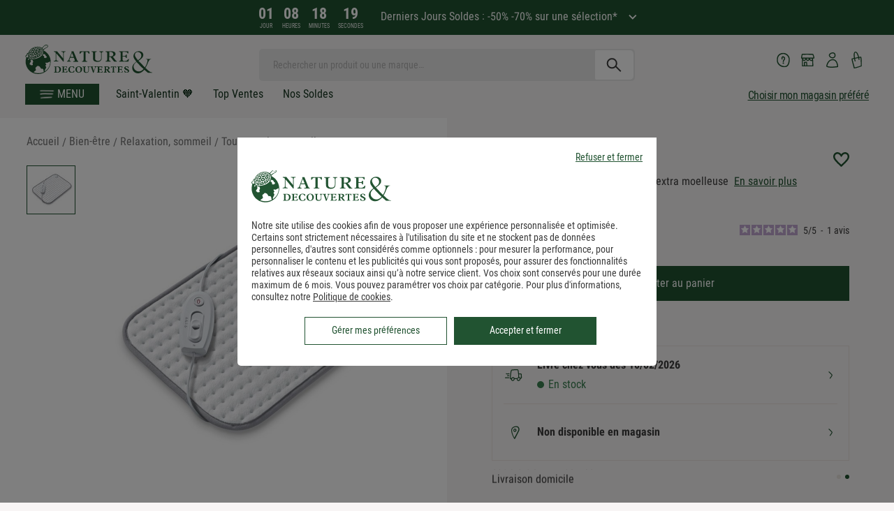

--- FILE ---
content_type: text/css
request_url: https://www.natureetdecouvertes.com/dist/css/pageVendeur.css?v=2026.1.30.1337
body_size: 3311
content:
@font-face{font-family:"CervoNeue-Neue";src:url("https://www.natureetdecouvertes.com/fstrz/r/s/cache.natureetdecouvertes.com/wwwStaticContent/staticImg/2021/page-infotheque/templates/fonts/CervoNeue-SemiBoldNeue.woff?frz-v=883") format("woff");font-display:swap}@font-face{font-family:"CervoNeue-Neue-Bold";src:url("https://www.natureetdecouvertes.com/fstrz/r/s/cache.natureetdecouvertes.com/wwwStaticContent/static/fonts/CervoNeue-BoldNeue.otf?frz-v=883") format("woff");font-display:swap}@font-face{font-family:'Roboto Condensed Regular';src:url("https://www.natureetdecouvertes.com/fstrz/r/s/cache.natureetdecouvertes.com/wwwStaticContent/Content/fonts/RobotoCondensed-Regular.woff2?frz-v=883") format("woff2"),url("https://www.natureetdecouvertes.com/fstrz/r/s/cache.natureetdecouvertes.com/wwwStaticContent/Content/fonts/RobotoCondensed-Regular.woff?frz-v=883") format("woff");font-weight:normal;font-style:normal;font-display:swap}@font-face{font-family:'Roboto Condensed';src:url("https://www.natureetdecouvertes.com/fstrz/r/s/cache.natureetdecouvertes.com/wwwStaticContent/Content/fonts/RobotoCondensed-Regular.woff2?frz-v=883") format("woff2"),url("https://www.natureetdecouvertes.com/fstrz/r/s/cache.natureetdecouvertes.com/wwwStaticContent/Content/fonts/RobotoCondensed-Regular.woff?frz-v=883") format("woff");font-weight:400;font-style:normal;font-display:swap}@font-face{font-family:"Roboto-Medium";src:url("https://www.natureetdecouvertes.com/fstrz/r/s/cache.natureetdecouvertes.com/wwwStaticContent/static/fonts/Roboto-Medium.woff?frz-v=883") format("woff");font-display:swap;font-weight:500}@font-face{font-family:'Roboto Condensed Bold';src:url("https://www.natureetdecouvertes.com/fstrz/r/s/cache.natureetdecouvertes.com/wwwStaticContent/Content/fonts/RobotoCondensed-Bold.woff2?frz-v=883") format("woff2"),url("https://www.natureetdecouvertes.com/fstrz/r/s/cache.natureetdecouvertes.com/wwwStaticContent/Content/fonts/RobotoCondensed-Bold.woff?frz-v=883") format("woff");font-weight:bold;font-style:normal;font-display:swap}@font-face{font-family:'Roboto Condensed';src:url("https://www.natureetdecouvertes.com/fstrz/r/s/cache.natureetdecouvertes.com/wwwStaticContent/Content/fonts/RobotoCondensed-Bold.woff2?frz-v=883") format("woff2"),url("https://www.natureetdecouvertes.com/fstrz/r/s/cache.natureetdecouvertes.com/wwwStaticContent/Content/fonts/RobotoCondensed-Bold.woff?frz-v=883") format("woff");font-weight:600;font-style:normal;font-display:swap}@font-face{font-family:'Roboto Condensed';src:url("https://www.natureetdecouvertes.com/fstrz/r/s/cache.natureetdecouvertes.com/wwwStaticContent/Content/fonts/RobotoCondensed-Bold.woff2?frz-v=883") format("woff2"),url("https://www.natureetdecouvertes.com/fstrz/r/s/cache.natureetdecouvertes.com/wwwStaticContent/Content/fonts/RobotoCondensed-Bold.woff?frz-v=883") format("woff");font-weight:700;font-style:normal;font-display:swap}@font-face{font-family:'Roboto Condensed';src:url("https://www.natureetdecouvertes.com/fstrz/r/s/cache.natureetdecouvertes.com/wwwStaticContent/Content/fonts/RobotoCondensed-Bold.woff2?frz-v=883") format("woff2"),url("https://www.natureetdecouvertes.com/fstrz/r/s/cache.natureetdecouvertes.com/wwwStaticContent/Content/fonts/RobotoCondensed-Bold.woff?frz-v=883") format("woff");font-weight:800;font-style:normal;font-display:swap}.f-10{font-size:rem-calc(9px)}@media only screen and (min-width: 640px){.f-10{font-size:rem-calc(10px)}}@media only screen and (min-width: 1024px){.f-10{font-size:rem-calc(11px)}}.f-11{font-size:rem-calc(9.9px)}@media only screen and (min-width: 640px){.f-11{font-size:rem-calc(11px)}}@media only screen and (min-width: 1024px){.f-11{font-size:rem-calc(12.1px)}}.f-12{font-size:rem-calc(10.8px)}@media only screen and (min-width: 640px){.f-12{font-size:rem-calc(12px)}}@media only screen and (min-width: 1024px){.f-12{font-size:rem-calc(13.2px)}}.f-13{font-size:rem-calc(11.7px)}@media only screen and (min-width: 640px){.f-13{font-size:rem-calc(13px)}}@media only screen and (min-width: 1024px){.f-13{font-size:rem-calc(14.3px)}}.f-14{font-size:rem-calc(12.6px)}@media only screen and (min-width: 640px){.f-14{font-size:rem-calc(14px)}}@media only screen and (min-width: 1024px){.f-14{font-size:rem-calc(15.4px)}}.f-15{font-size:rem-calc(13.5px)}@media only screen and (min-width: 640px){.f-15{font-size:rem-calc(15px)}}@media only screen and (min-width: 1024px){.f-15{font-size:rem-calc(16.5px)}}.f-16{font-size:rem-calc(14.4px)}@media only screen and (min-width: 640px){.f-16{font-size:rem-calc(16px)}}@media only screen and (min-width: 1024px){.f-16{font-size:rem-calc(17.6px)}}.f-18{font-size:rem-calc(16.2px)}@media only screen and (min-width: 640px){.f-18{font-size:rem-calc(18px)}}@media only screen and (min-width: 1024px){.f-18{font-size:rem-calc(19.8px)}}.f-22{font-size:rem-calc(19.8px)}@media only screen and (min-width: 640px){.f-22{font-size:rem-calc(22px)}}@media only screen and (min-width: 1024px){.f-22{font-size:rem-calc(24.2px)}}.f-24{font-size:rem-calc(21.6px)}@media only screen and (min-width: 640px){.f-24{font-size:rem-calc(24px)}}@media only screen and (min-width: 1024px){.f-24{font-size:rem-calc(26.4px)}}.f-26{font-size:rem-calc(23.4px)}@media only screen and (min-width: 640px){.f-26{font-size:rem-calc(26px)}}@media only screen and (min-width: 1024px){.f-26{font-size:rem-calc(28.6px)}}.f-28{font-size:rem-calc(25.2px)}@media only screen and (min-width: 640px){.f-28{font-size:rem-calc(28px)}}@media only screen and (min-width: 1024px){.f-28{font-size:rem-calc(30.8px)}}.f-30{font-size:rem-calc(27px)}@media only screen and (min-width: 640px){.f-30{font-size:rem-calc(30px)}}@media only screen and (min-width: 1024px){.f-30{font-size:rem-calc(33px)}}.f-36{font-size:rem-calc(32.4px)}@media only screen and (min-width: 640px){.f-36{font-size:rem-calc(36px)}}@media only screen and (min-width: 1024px){.f-36{font-size:rem-calc(39.6px)}}.f-42{font-size:rem-calc(37.8px)}@media only screen and (min-width: 640px){.f-42{font-size:rem-calc(42px)}}@media only screen and (min-width: 1024px){.f-42{font-size:rem-calc(46.2px)}}@media screen and (max-width: 420px){#searchTags{display:none !important}}.displayDesktop{display:block}.displayMobile{display:none}.headerVendeur{font-family:Roboto Condensed,Arial,sans-serif !important;position:relative;color:#fff;height:192px;background:url(https://www.natureetdecouvertes.com/fstrz/r/s/cache.natureetdecouvertes.com/wwwStaticContent/ned/Images/bannier.png?frz-v=883) no-repeat top center/cover}.headerVendeur img{width:100%}.headerVendeur .headerTitle{position:absolute;text-align:center;top:50%;left:50%;transform:translate(-50%, -50%)}.headerVendeur .headerTitle h2{font-family:"ernestemily",ernestemily,sans-serif;text-transform:initial;font-size:2.188rem;font-weight:initial;letter-spacing:1px;margin:0}.headerVendeur .headerTitle p{font-size:1.188rem}.headerVendeur .back{position:absolute;bottom:1rem;left:1rem}#containermunich .primaryButton{background-color:#215331}#containermunich .primaryButton:hover{background-color:#15351F}#containermunich .textLinkDG{text-decoration:underline;color:#3c3c3c}#containermunich .textLinkDG:hover{color:#548756}.pageVendeur{font-family:"Roboto Condensed",Roboto Condensed,Arial,sans-serif !important}.pageVendeur .brandHeader{display:-webkit-box;display:-moz-box;display:-ms-flexbox;display:-webkit-flex;display:flex;margin:3rem 0 2.5rem;padding:0 1.3rem 0 0}.pageVendeur .brandHeader .content.wrapper_logo_desc{display:-webkit-box;display:-moz-box;display:-ms-flexbox;display:-webkit-flex;display:flex;width:60%}.pageVendeur .brandHeader .content.wrapper_logo_desc .brandLogo{text-align:center;width:40%}.pageVendeur .brandHeader .content.wrapper_logo_desc .brandLogo img{border:1px solid #efede5;width:100%;max-width:100%}.pageVendeur .brandHeader .content.wrapper_logo_desc .wrapperDesc{width:60%;padding:0 3rem 0 5rem;position:relative;display:table}.pageVendeur .brandHeader .content.wrapper_logo_desc .wrapperDesc::before,.pageVendeur .brandHeader .content.wrapper_logo_desc .wrapperDesc::after{position:absolute;color:#efede5;font-size:8em;height:50px;line-height:1}.pageVendeur .brandHeader .content.wrapper_logo_desc .wrapperDesc:before{content:"\201C";top:-28px;left:30px}.pageVendeur .brandHeader .content.wrapper_logo_desc .wrapperDesc:after{content:"\201D";bottom:-20px;right:20px}.pageVendeur .brandHeader .content.wrapper_logo_desc .wrapperDesc h1{font-size:1rem !important;font-family:"Roboto Condensed",Roboto Condensed,Arial,sans-serif !important;letter-spacing:initial}.pageVendeur .brandHeader .content.wrapper_logo_desc .wrapperDesc .shop-title .topvendeur-icon{font-size:1rem;position:relative;top:1px}.pageVendeur .brandHeader .content.wrapper_logo_desc .wrapperDesc .brandDesc{line-height:27px;font-family:"Roboto",Roboto,Arial,sans-serif !important}.pageVendeur .brandHeader .content.wrapper_logo_desc .wrapperDesc .brandDesc span{color:#B97D09}.pageVendeur .brandHeader .content.wrapper_logo_desc .wrapperDesc .brandDesc span:hover{text-decoration:underline;cursor:pointer}.pageVendeur .brandHeader .content.shop-eval{padding-left:2%;width:40%}.pageVendeur .brandHeader .content.shop-eval div{margin-bottom:20px;border-bottom:1px solid #e5e5e5}.pageVendeur .brandHeader .content.shop-eval div b,.pageVendeur .brandHeader .content.shop-eval div span{background:#fff;position:relative;top:5px}.pageVendeur .brandHeader .content.shop-eval div b{text-transform:uppercase;padding-right:0.5rem}.pageVendeur .brandHeader .content.shop-eval div span{float:right;font-family:"Roboto",Roboto,Arial,sans-serif !important;padding-left:0.5rem}.pageVendeur .brandHeader .content.shop-eval div.conditionsPublications{border:none !important}.pageVendeur .brandHeader .content.shop-eval div.conditionsPublications a{text-decoration:underline;font-size:0.9rem;color:#c1c1c1}.pageVendeur .brandHeader .content.shop-eval div.conditionsPublications a span{float:none !important;padding:0 !important}.pageVendeur .brandHeader .content.shop-eval div.inscrit span{display:inline-block}.pageVendeur .brandHeader .content.shop-eval div.nomCommercial span{display:inline-block;width:70%;text-align:end;word-break:break-word}@media (min-width: 320px) and (max-width: 480px){.pageVendeur .brandHeader .content.shop-eval div.nomCommercial span{width:initial;max-width:56%}}.pageVendeur .brandHeader .content.shop-eval div.adresseEmail span{display:inline-block;width:70%;text-align:end;word-break:break-word}@media (min-width: 320px) and (max-width: 480px){.pageVendeur .brandHeader .content.shop-eval div.adresseEmail span{width:initial;max-width:60%}}.pageVendeur .brandHeader .content.shop-eval div.nomCommercial span{display:inline-block;width:70%;text-align:end}@media (min-width: 320px) and (max-width: 480px){.pageVendeur .brandHeader .content.shop-eval div.nomCommercial span{width:60%}}.pageVendeur .brandHeader .content.shop-eval div.adresseEmail span{display:inline-block;width:70%;text-align:end;word-break:break-word}@media (min-width: 320px) and (max-width: 480px){.pageVendeur .brandHeader .content.shop-eval div.adresseEmail span{width:60%}}.pageVendeur .brandHeader .content.shop-eval div.numeroRCS span{word-break:break-word}@media (min-width: 320px) and (max-width: 480px){.pageVendeur .brandHeader .content.shop-eval div.numeroRCS span{width:initial;max-width:31%}}.pageVendeur .wrapperTabs{position:relative}.pageVendeur .wrapperTabs .tab{display:flex;flex-direction:row;justify-content:center;border:none;border-top:1px solid #EFEDE5;border-bottom:1px solid #EFEDE5;background:#fff}.pageVendeur .wrapperTabs .tab .tablinks{background:#fff;letter-spacing:0.75px;text-transform:uppercase;padding:1rem 65px 1rem 16px;position:relative;border-left:1px solid #efede5;font-size:0.938em}.pageVendeur .wrapperTabs .tab .tablinks.active{background-color:#F5F2F1}.pageVendeur .wrapperTabs .tab .tablinks.active:after{-webkit-transform:rotate(180deg);transform:rotate(180deg)}.pageVendeur .wrapperTabs .tab .tablinks:after{content:"\E900";position:absolute;color:#000;right:26px;top:18px;font-size:12px;line-height:16px;font-family:'icomoon' !important;speak:none;font-style:normal;font-weight:normal;font-variant:normal;text-transform:none;line-height:1;-webkit-font-smoothing:antialiased;-moz-osx-font-smoothing:grayscale;display:inline-block;vertical-align:middle;transition:all .2s ease}.pageVendeur .wrapperTabs .tab .tablinks:last-child{border-right:1px solid #efede5}.pageVendeur .wrapperTabs .tab .tablinks:last-child:after{right:33px}.pageVendeur .wrapperTabs .tab .tablinks:hover{background:#F5F2F1 !important}.pageVendeur .wrapperTabs .tab .tablinks .picto{height:18px;width:18px;display:inline-block;vertical-align:top;margin:0 1.250rem 0 0}.pageVendeur .wrapperTabs .tab .tablinks .picto.info{background:url("https://www.natureetdecouvertes.com/fstrz/r/s/cache.natureetdecouvertes.com/wwwStaticContent/staticImg/Interface/information.svg?frz-v=883") no-repeat center}.pageVendeur .wrapperTabs .tab .tablinks .picto.retour{background:url("https://www.natureetdecouvertes.com/fstrz/r/s/cache.natureetdecouvertes.com/wwwStaticContent/staticImg/Interface/retourner.svg?frz-v=883") no-repeat center}.pageVendeur .wrapperTabs .tab .tablinks .picto.avis{background:url("https://www.natureetdecouvertes.com/fstrz/r/s/cache.natureetdecouvertes.com/wwwStaticContent/staticImg/Interface/avis.svg?frz-v=883") no-repeat center}.pageVendeur .wrapperTabs .tab .tablinks .picto.recycle{background:url("https://www.natureetdecouvertes.com/fstrz/r/s/cache.natureetdecouvertes.com/wwwStaticContent/staticImg/Interface/recycle-icon.svg?frz-v=883") no-repeat center}.pageVendeur .wrapperTabs .tab .tablinks .counter{font-family:"Roboto",Roboto,Arial,sans-serif !important;font-size:10px;top:15px;right:0;background:#3c3c3c;color:#fff;display:block;text-align:center;-webkit-border-radius:50% 0 0 50%;-moz-border-radius:50% 0 0 50%;border-radius:50% 0 0 50%;position:absolute;padding:6px 3px 5px 6px;min-width:20px}.pageVendeur .wrapperTabs .tabcontent{margin:0 auto;box-shadow:0 5px 20px 4px rgba(60,60,60,0.13);-webkit-box-shadow:0 5px 20px 4px rgba(60,60,60,0.13);-moz-box-shadow:0 5px 20px 4px rgba(60,60,60,0.13);border:none;padding:48px 35px;position:absolute;z-index:999;background:#fff;top:52px;right:50%;transform:translate(50%, 0)}.pageVendeur .wrapperTabs .tabcontent#PourquoiVendeur p{margin-bottom:1rem}.pageVendeur .wrapperTabs .tabcontent#PourquoiVendeur ul li{margin-bottom:0.2rem}.pageVendeur .wrapperTabs .tabcontent#Avisvendeur #product-reviews{width:100% !important}.pageVendeur .wrapperTabs .tabcontent#Avisvendeur #product-reviews .script,.pageVendeur .wrapperTabs .tabcontent#Avisvendeur #product-reviews #avis_verifies__aggregate_rating,.pageVendeur .wrapperTabs .tabcontent#Avisvendeur #product-reviews .avis_verifies__tri,.pageVendeur .wrapperTabs .tabcontent#Avisvendeur #product-reviews .avis_verifies__ligne_avis td:nth-child(3),.pageVendeur .wrapperTabs .tabcontent#Avisvendeur #product-reviews .avis_verifies__ligne_avis td:nth-child(4),.pageVendeur .wrapperTabs .tabcontent#Avisvendeur #product-reviews .avis_verifies__aggregate_rating{display:none !important}.pageVendeur .wrapperTabs .tabcontent#Avisvendeur .voirPlus{display:flex;justify-content:center}.pageVendeur .wrapperTabs .tabcontent#Avisvendeur .voirPlus button{background:#fff;display:none;padding:0.6rem 1rem !important;font-size:1.125rem;margin-top:2.4rem !important}.pageVendeur .wrapper-facette-manager .facettes-manager .wrapper-facettes{justify-content:center;border:none;box-shadow:none;border-bottom:1px solid #EFEDE5}.pageVendeur .wrapper-facette-manager .facettes-manager .wrapper-facettes .facette-dropdown a{padding:1rem 60px 1rem 48px;height:52px;text-transform:uppercase;line-height:1.25rem;letter-spacing:1.5px;font-weight:400;font-family:"Roboto Condensed",Roboto Condensed,Arial,sans-serif}.pageVendeur .wrapper-facette-manager .facettes-manager .wrapper-facettes .facette-dropdown ul .categoryLink{padding:0}.pageVendeur #vendeurArticles{margin-top:1rem}.pageVendeur #vendeurArticles .nbResultats{font-family:"Roboto",Roboto,Arial,sans-serif !important}@media (min-width: 320px) and (max-width: 480px){.displayDesktop{display:none !important}.displayMobile{display:block !important}.headerVendeur{background:none !important;height:initial !important}.headerVendeur img,.headerVendeur .headerTitle{display:none}.headerVendeur .back{position:relative;bottom:0;left:0.8rem;color:#3c3c3c !important;padding:1rem 0 0.5rem}.headerVendeur .back .icon-ned{font-size:0.8rem}.pageVendeur{padding:0 0.6rem}.pageVendeur .brandHeader{flex-direction:column;margin:0 0 1rem;padding:0}.pageVendeur .brandHeader .content{width:100% !important}.pageVendeur .brandHeader .content.wrapper_logo_desc{flex-direction:column;margin-bottom:0.7rem}.pageVendeur .brandHeader .content.wrapper_logo_desc .brandLogo{width:100%;padding:0 0 1rem}.pageVendeur .brandHeader .content.wrapper_logo_desc .wrapperDesc{width:100%;text-align:center;padding:0}.pageVendeur .brandHeader .content.wrapper_logo_desc .wrapperDesc h1{font-size:1.3rem !important}.pageVendeur .brandHeader .content.wrapper_logo_desc .wrapperDesc:before,.pageVendeur .brandHeader .content.wrapper_logo_desc .wrapperDesc:after{display:none}.pageVendeur .brandHeader .content.wrapper_logo_desc .wrapperDesc .brandDesc{display:none}.pageVendeur .brandHeader .content.shop-eval{padding-left:0}.pageVendeur .wrapperTabs .tab{flex-direction:column;border:none}.pageVendeur .wrapperTabs .tab .tablinks{border-left:none !important;padding:1rem 0 1rem 0.5rem !important;text-align:left;margin-bottom:1rem;position:relative;z-index:1}.pageVendeur .wrapperTabs .tab .tablinks .picto{margin:0 0.4rem 0 0}.pageVendeur .wrapperTabs .tab .tablinks:after{right:28px}.pageVendeur .wrapperTabs .tab .tablinks:last-child{border-right:none}.pageVendeur .wrapperTabs .tab .tablinks:last-child:after{right:28px}.pageVendeur .wrapperTabs .tabcontent{padding:2rem 1rem;width:100% !important;position:relative;top:-1rem}.pageVendeur .wrapperTabs .tabcontent#Avisvendeur{padding:1rem 0rem}.pageVendeur #vendeurArticles .shop-products-list-head{display:none}}@media (min-width: 768px) and (max-width: 1024px){.pageVendeur .brandHeader .content.wrapper_logo_desc .wrapperDesc{padding:0 1rem 0 3rem}.pageVendeur .brandHeader .content.wrapper_logo_desc .wrapperDesc:before{left:3px}.pageVendeur .brandHeader .content.wrapper_logo_desc .wrapperDesc:after{right:-6px}.pageVendeur .wrapperTabs .tab .tablinks{padding:17px 54px 17px 8px}.pageVendeur .wrapperTabs .tab .tablinks .picto{margin:0 0.4rem 0 0}.pageVendeur #vendeurArticles{margin-top:1rem}}@media (min-width: 768px) and (max-width: 1024px) and (orientation: portrait){.pageVendeur .brandHeader .content .displayDesktop{display:none !important}.pageVendeur .brandHeader .content .displayTablet{display:block !important}.pageVendeur #vendeur .wrapperTabs .tabcontent{top:72px !important}}.LandingPageNoel .main-section .container{max-width:initial;padding:initial}.LandingPageNoel .main-section .container .row{max-width:initial;padding:initial}#LandingPageNoel{font-family:Roboto Condensed;position:relative;top:0px;display:contents;line-height:1.188rem}#descriptionGeneral{max-width:820px;margin-left:auto;margin-right:auto}@media (min-width: 320px) and (max-width: 480px){#descriptionGeneral{margin-left:1.5rem;margin-right:1.5rem}}.imageRatio{width:62%;height:auto}@media (min-width: 320px) and (max-width: 480px){.imageRatio{width:100%}}.smallRatio{width:38%}@media (min-width: 320px) and (max-width: 480px){.smallRatio{width:100%}}.containerNoel{display:flex;flex-wrap:nowrap;justify-content:center}.margin-top-btn{margin-top:0.875rem}@media (min-width: 320px) and (max-width: 480px){.margin-top-btn{margin-top:0}}@media (min-width: 320px) and (max-width: 480px){.containerNoel{justify-content:center;flex-direction:column;align-items:center}}#greenTitle{background-color:#095646;display:flex;align-items:center;justify-content:center}@media (min-width: 320px) and (max-width: 480px){#greenTitle{height:290px;min-width:initial;width:100%}}#aventurezVous{width:61%}@media (min-width: 320px) and (max-width: 480px){#aventurezVous{width:75%;position:relative;top:20px}}#play-button{position:absolute;top:65px;left:660px;width:35%;cursor:pointer}@media (min-width: 320px) and (max-width: 480px){#play-button{position:absolute;top:353px;left:21%;width:60%}}#videoLandingPage{position:absolute;width:62%;display:none}@media (min-width: 320px) and (max-width: 480px){#videoLandingPage{width:100%;height:214px}}.fullWidth{width:100%}.show{display:unset}.hide{display:none}.left-margin{margin-left:0.7rem}@media (min-width: 320px) and (max-width: 480px){.left-margin{margin-left:0}}.LandingPageNoel .justify-text{font-family:Roboto Condensed;font-size:16px;font-weight:normal;text-align:-webkit-center;display:flex;justify-content:center;line-height:1.188rem}@media (min-width: 320px) and (max-width: 480px){.LandingPageNoel .justify-text{line-height:1.19}}.big-margin{margin:0 23rem}@media (min-width: 320px) and (max-width: 480px){.big-margin{margin:0 1.5rem}}.small-margin{margin:0 auto;width:68%}@media (min-width: 320px) and (max-width: 480px){.small-margin{margin:0 1.25rem;width:unset}}.top-margin{margin-top:3.2rem}@media (min-width: 320px) and (max-width: 480px){.top-margin{margin-top:1.875rem}}.top-margin-bis{margin-top:2rem}.top-margin2{margin-top:2.6rem}.LandingPageNoel .bot-margin{margin-bottom:1.875rem}.LandingPageNoel .bot-margin-10{margin-bottom:0.625}.LandingPageNoel .link{color:#095646;margin:0 0.938rem;text-decoration:underline}.LandingPageNoel .link-mobile{max-width:66px;cursor:pointer}.container-mobile-colomn{display:flex;flex-direction:column;justify-content:center}.LandingPageNoel .imagesCathegories{width:66px;height:66px;border-radius:33px;background-color:#f4f4f4}.LandingPageNoel .description-link{max-width:66px;text-align:center;font-size:11px;line-height:1.18;color:black;margin-top:0.313rem;margin-bottom:0}@media (min-width: 320px) and (max-width: 480px){.LandingPageNoel .only-desktop{display:none !important}}.LandingPageNoel .only-mobile{height:0;visibility:hidden;display:none}@media (min-width: 320px) and (max-width: 480px){.LandingPageNoel .only-mobile{height:unset;visibility:unset;display:block}}.LandingPageNoel .row-display{display:flex;flex-direction:row;margin:0 1.2rem;justify-content:space-between}@media (min-width: 320px) and (max-width: 480px){#Calendrier1{content:url("https://www.natureetdecouvertes.com/fstrz/r/s/cache.natureetdecouvertes.com/wwwStaticContent/staticImg/2022/infotheques/LandingPageNoel/mobile/groupe4570@2x.png?frz-v=883");width:100%}}#CalendrierTitre1{width:83%;height:auto}@media (min-width: 320px) and (max-width: 480px){#CalendrierTitre1{content:url("https://www.natureetdecouvertes.com/fstrz/r/s/cache.natureetdecouvertes.com/wwwStaticContent/staticImg/2022/infotheques/LandingPageNoel/mobile/calendriers_mobile2.svg?frz-v=883");width:100%}}#Calendrier2{margin-top:6.25rem;height:auto}@media (min-width: 320px) and (max-width: 480px){#Calendrier2{content:url("https://www.natureetdecouvertes.com/fstrz/r/s/cache.natureetdecouvertes.com/wwwStaticContent/staticImg/2022/infotheques/LandingPageNoel/mobile/groupe4570@2x.png?frz-v=883");width:100%;margin-top:3.125rem}}#CalendrierTitre2{width:100%;height:auto}@media (min-width: 320px) and (max-width: 480px){#CalendrierTitre2{content:url("https://www.natureetdecouvertes.com/fstrz/r/s/cache.natureetdecouvertes.com/wwwStaticContent/staticImg/2022/infotheques/LandingPageNoel/mobile/calendriers_mobile2.svg?frz-v=883")}}@media (min-width: 320px) and (max-width: 480px){#ImageEnfant{content:url("https://www.natureetdecouvertes.com/fstrz/r/s/cache.natureetdecouvertes.com/wwwStaticContent/staticImg/2022/infotheques/LandingPageNoel/mobile/groupe5506@2x.png?frz-v=883");width:100%}}#EnfantTitre{width:83%}@media (min-width: 320px) and (max-width: 480px){#EnfantTitre{content:url("https://www.natureetdecouvertes.com/fstrz/r/s/cache.natureetdecouvertes.com/wwwStaticContent/staticImg/2022/infotheques/LandingPageNoel/mobile/enfants_mobile2.svg?frz-v=883");width:100%}}#GreenCocooning{width:100%}@media (min-width: 320px) and (max-width: 480px){#GreenCocooning{content:url("https://www.natureetdecouvertes.com/fstrz/r/s/cache.natureetdecouvertes.com/wwwStaticContent/staticImg/2022/infotheques/LandingPageNoel/mobile/green-cocooning_mobile2.svg?frz-v=883")}}#CadeauIdeal{margin-top:5.3rem;width:100%}@media (min-width: 320px) and (max-width: 480px){#CadeauIdeal{content:url("https://www.natureetdecouvertes.com/fstrz/r/s/cache.natureetdecouvertes.com/wwwStaticContent/staticImg/2022/infotheques/LandingPageNoel/mobile/cadeau-ideal_mobile2.svg?frz-v=883");margin-top:0.3rem;margin-bottom:1.3rem}}#BirdImg{height:100%}@media (min-width: 320px) and (max-width: 480px){#BirdImg{content:url("https://www.natureetdecouvertes.com/fstrz/r/s/cache.natureetdecouvertes.com/wwwStaticContent/staticImg/2022/infotheques/LandingPageNoel/mobile/groupe5510@2x.png?frz-v=883");width:100%}}@media (min-width: 320px) and (max-width: 480px){#NoelGreenImg{content:url("https://www.natureetdecouvertes.com/fstrz/r/s/cache.natureetdecouvertes.com/wwwStaticContent/staticImg/2022/infotheques/LandingPageNoel/mobile/cadeau_responsable_mobile.png?frz-v=883");width:100%}}@media (min-width: 320px) and (max-width: 480px){#NoelBienEtreImg{content:url("https://www.natureetdecouvertes.com/fstrz/r/s/cache.natureetdecouvertes.com/wwwStaticContent/staticImg/2022/infotheques/LandingPageNoel/mobile/groupe5515@2x.png?frz-v=883");width:100%}}#BonnesActionsTitle{width:100%}@media (min-width: 320px) and (max-width: 480px){#BonnesActionsTitle{content:url("https://www.natureetdecouvertes.com/fstrz/r/s/cache.natureetdecouvertes.com/wwwStaticContent/staticImg/2022/infotheques/LandingPageNoel/mobile/bonnes-actions_mobile2.svg?frz-v=883")}}@media (min-width: 320px) and (max-width: 480px){.mobile-title-img{margin:0 1.625rem}}@media (min-width: 320px) and (max-width: 480px){#Container4{flex-direction:column-reverse}}.center-item{display:flex;justify-content:center}.side-content{display:flex;flex-direction:column}.margin-vertical-mobile{margin-bottom:1.438rem}.LandingPageNoel .green-button{text-decoration:none;color:white;background-color:#095646;padding:0.6rem 2.4rem 0.5rem 2.4rem;width:273px;margin-left:auto;margin-right:auto}@media (min-width: 320px) and (max-width: 480px){.LandingPageNoel .green-button{min-width:273px;display:inline-block;max-height:40px;padding:0.5rem 2.4rem 0.5rem 2.4rem}}.LandingPageNoel .green-button-small{min-width:115px;text-decoration:none;color:white;background-color:#095646;padding:0.6rem 0rem 0.5rem 0rem}.LandingPageNoel .justify-bloc{text-align:left}@media (min-width: 320px) and (max-width: 480px){.LandingPageNoel .justify-bloc{text-align:center}}#double-visu{display:flex;justify-content:space-between;gap:0.9rem}@media (min-width: 320px) and (max-width: 480px){#double-visu{width:100%;flex-direction:column;justify-content:center;gap:0}}.small-content{width:600px}@media (min-width: 320px) and (max-width: 480px){.small-content{width:100%;text-align:center;padding:0 1rem}}.LandingPageNoel h3{font-family:Roboto Condensed;font-size:24px;color:#095646;font-weight:normal}.LandingPageNoel .font-title-mobile{font-size:16px}.LandingPageNoel .center-item{text-align:center}.LandingPageNoel .margin-sc{margin:0 1.5rem 0 0.7rem;display:flex}@media (min-width: 320px) and (max-width: 480px){.LandingPageNoel .margin-sc{display:block;margin:0 1.25rem}}.margin-vertical{margin-top:6.25rem;margin-bottom:0.625rem}@media (min-width: 320px) and (max-width: 480px){.margin-vertical{margin-top:3.125rem;margin-bottom:1rem}}.padding-side{margin:0 7.5rem;margin-bottom:1.875rem}@media (min-width: 320px) and (max-width: 480px){.padding-side{padding:0 1.25rem}}.picture-side{padding-top:2rem;padding-bottom:0.625rem}.smallThumbnail{width:590px;height:auto;position:relative;left:-4px}@media (min-width: 320px) and (max-width: 480px){.smallThumbnail{width:100%;left:7px;padding:0 1rem}}#VideoPicture{cursor:pointer}@media (min-width: 320px) and (max-width: 480px){#VideoPicture{width:100%;height:230px}}@media (min-width: 320px) and (max-width: 480px){.container-colomn{display:flex;felx-direction:column;padding:1rem 0}}@media (min-width: 320px) and (max-width: 480px){#sapin2{max-width:244px;margin-left:auto;margin-right:auto}}@media (min-width: 320px) and (max-width: 480px){#sapin1{max-width:304px;margin-left:auto;margin-right:auto}}.title-width{width:57.7%;margin-left:auto;margin-right:auto}@media (min-width: 320px) and (max-width: 480px){.title-width{width:100%}}



--- FILE ---
content_type: application/javascript; charset=UTF-8
request_url: https://www.natureetdecouvertes.com/fstrz/r/s/www.natureetdecouvertes.com/Scripts/ned/ned.basket.page.dev.js
body_size: 14160
content:
'use strict';

var ned = ned || {};



ned.basket2 = function ($, F) {

    // Add class to body
    if ($('.packages-container').length) {
        F.S('body').addClass('body_pagePanier');
    }
    var nombresProducts = {};
    var exdate = new Date();
    var exmonth = exdate.getMonth();
    exdate.setMonth(exmonth + 1);
    var geocoder;
    var map;
    var myPositionMarker;
    var storeInfowindow;
    var shopIdTemp;
    var codePaysTemp;
    var _callFromMP;
    var storesList = [];
    var storeMarkersList = [];
    var listAllMagasins = [];
    var currentdisplayAllMagasins = false;
    var el = {
        dropdownCountries: '.ddlPays',
        couponArea: '#CodePromo',
        pickUpModal: '#pointRetrait',
        pickupContainer: '#pointRetrait .pointRetraitContent',
        cbPickupModes: '.rbLiv',
        giftMessage: '#texteMessage',
        errorIndicator: '#giftMessageError',
        messageSubmitButton: '#giftMessageSubmit',
        charCountIndicator: '#avis_nbcaracteres',
        hiddenPickupType: '#typeRelaisSelected',
        hiddenPickupId: '#codePointRetrait',
        messageArea: '#mapAlert',
        couponLabel: '#CouponCode',
        couponInputRow: '.row-coupon',
        hdnEstMajeur: '#hdnEstMajeur',
        frmAmazonPayment: '#frmAmazonPayment',
        optionPapierCadeauCC: 'input[name=optionPapierCadeauCC]',
        optionPapierCadeauCL: 'input[name=optionPapierCadeauCL]',
        formPickupSearch: '#formPickupSearch',
        PickUpResults: '#PickUpResults'
    };
    var vars = {
        flag: false,
        pagePanier: '/Basket',
        markersArray: [],
        stoppedSpinning: null,
        GoogleAPIKey: '',
        pagePanierService: '/basket'
    };

    $(document).on('click', '.choose-relais-position', function (e) {
        e.preventDefault();

        var btn = $(this);
        var uri = '/ChronopostBasket/EnregistrerPointRelais';
        var data = {
            CodePointRetrait: btn.data('code'),
            Nom: btn.data('nom'),
            Voie: btn.data('voie'),
            Cp: btn.data('cp'),
            Ville: btn.data('ville'),
            TypeRelaisSelected: $('#typeRelaisSelected').val(),
            /*EstMagasinParDefaut: $('#EstMagasinParDefaut').val(),*/
            IdShop: $('#idShop').val(),
            CodePays: $(el.dropdownCountries).find("option:selected").text(),
            CodePaysAlpha3: $(el.dropdownCountries).val()
        };
        if (currentdisplayAllMagasins == true) {

            uri = '/ChronopostBasket/SelectionPointRetrait';
        }

        $.ajax({
            url: uri,
            method: 'POST',
            contentType: 'application/json',
            data: JSON.stringify(data),
            success: function (response) {
                if (response.success) {
                    window.location.href = response.redirectUrl;
                    setTimeout(function () {
                        window.location.reload();
                    }, 3000);
                } else {
                    ned.basket2.delivery.showErrorPopup(response.message);
                }
            },
            error: function () {
                ned.basket2.delivery.showErrorPopup("Une erreur est survenue lors de l'enregistrement du point relais.");
            }
        });
    });

    var pickupModal = {
        initPickupModal: function initPickupModal() {
            //appel API google
            var urlAPI = "https://maps.google.com/maps/api/js?key=" + vars.GoogleAPIKey;
            $.ajax({
                url: urlAPI,
                dataType: "script"
            });

            Foundation.utils.S('#formPickupSearch').validationEngine('attach', { scroll: false, promptPosition: "bottomLeft:0,15", addFailureCssClassToField: "inputFormError", showOneMessage: true });

            if (!$('#radio1').is(':checked')) {
                $("#radio1").prop("checked", true);
            };

            $(el.cbPickupModes).click(function () {
                if (this.checked) {
                    $(el.hiddenPickupId).val('');

                    if (_callFromMP) {
                        codeLiv = "PR"
                    }
                    else {
                        codeLiv = $(this).attr('rel');
                    }

                    pickupModal.refresh();
                }
            });
            $('#search-relais-position').click(function () {
                $(this).data('clicked', true);
                pickupModal.refresh();
            });

            pickupModal.initVars();
            if (oRegExp.test($('#codePostal').val())) {
                pickupModal.searchPointsRelaisChronopost();
            }
            else {
                if (codeLiv == 40) {
                    pickupModal.searchPointsRelaisChronopost({ displayAllMagasins: true });
                }
                else {
                    $(el.messageArea).show();
                }

            }

            $('#voie, #codePostal, #ville').on('input', function () {
                if (codeLiv == 40) {

                    var voie = $('#voie').val().trim();
                    var codePostal = $('#codePostal').val().trim();
                    var ville = $('#ville').val().trim();

                    if (voie === '' && codePostal === '' && ville === '') {
                        pickupModal.searchPointsRelaisChronopost({ displayAllMagasins: true });
                    }
                }
            });

        },

        initVars: function initVars() {
            $(el.hiddenPickupType).val(codeLiv);
            $("#modeliv_" + codeLiv).prop('checked', true);

            const icons = {
                mondial: '//cache.natureetdecouvertes.com/wwwStaticContent/ned/Content/images/Chronorelais/LivraisonRelais.png',
                soco_city: '//cache.natureetdecouvertes.com/wwwStaticContent/ned/Content/images/SoColissimo/soco_cityssimo.png',
                soco_poste: '//cache.natureetdecouvertes.com/wwwStaticContent/ned/Content/images/SoColissimo/soco_poste.png',
                soco_commercant: '//cache.natureetdecouvertes.com/wwwStaticContent/ned/Content/images/SoColissimo/soco_commercant.png',
                chronorelais: '//cache.natureetdecouvertes.com/wwwStaticContent/ned/Content/images/Chronorelais/default-marker-maps.png'
            };

            switch (codeLiv) {
                case '30':
                case '31':
                case '32':
                    defaultIcon = selectedIcon = icons.mondial;
                    uri = '/MondialRelayBasket/rechercheRetraits';
                    break;

                case '10':
                    defaultIcon = selectedIcon = icons.soco_city;
                    uri = '/SoColissimoBasket/rechercheRetraits';
                    break;

                case '12':
                    defaultIcon = selectedIcon = icons.soco_poste;
                    uri = '/SoColissimoBasket/rechercheRetraits';
                    break;

                case '13':
                    defaultIcon = selectedIcon = icons.soco_commercant;
                    uri = '/SoColissimoBasket/rechercheRetraits';
                    break;

                case '5':
                case '41':
                case '42':
                case '20':
                case 'PR':
                    defaultIcon = selectedIcon = icons.chronorelais;
                    uri = "/ChronopostBasket/RechercheRelais";
                    break;

                case '40': // Points relais magasins ND
                    defaultIcon = selectedIcon = icons.chronorelais;
                    uri = "/ChronopostBasket/RechercheRelais?filtrerParMagasins=true";
                    break;
            }
        },
        refresh: function refresh() {
            if ($('#formPickupSearch').validationEngine('validate')) {
                $('#mapAlert, #carte').fadeOut(400, pickupModal.searchPointsRelaisChronopost());
            }
            else {
                if (codeLiv == 40) {
                    $('#mapAlert, #carte').fadeOut(400, pickupModal.searchPointsRelaisChronopost({ displayAllMagasins: true }));
                }
            }
        },
        searchPointsRelaisChronopost: function (options = {}) {
            const displayAllMagasins = options.displayAllMagasins === true;
            currentdisplayAllMagasins = displayAllMagasins;

            pickupModal.removeMarkers();
            vars.markersArray = [];
            pickupModal.initVars();

            const $ville = $('#ville');
            const tri = $("input[name='tri']:checked").val() || 0;
            const maVille = ned.basket2.utils.removeDiacritics($ville.val() || '-') || '-';
            const pays = $(el.dropdownCountries).val();

            const baseUri = ned.commun.baseURL.prefixLangue() + uri;

            $.ajax({
                type: "POST",
                contentType: "application/x-www-form-urlencoded; charset=UTF-8",
                dataType: "json",
                url: baseUri,
                data: {
                    voie: $('#voie').val(),
                    codePostal: $('#codePostal').val(),
                    ville: maVille,
                    paysCode: pays,
                    modeLivraison: codeLiv,
                    tri: tri,
                    filtrerParMagasins: options.filtrerParMagasins || false,
                    displayAllMagasins: options.displayAllMagasins || false
                },
                success: function (result) {
                    $(el.messageArea).toggleClass('alert', false);
                    if (result && result.success === false) {
                        ned.basket2.delivery.showErrorPopup(result.message || msgErreur);
                        $('#carte').fadeOut();
                        $('#displayResults').empty();
                        return;
                    }
                    if (Array.isArray(result) && result.length > 0) {
                        $(el.messageArea).html(msgSelectionPoint);
                        pickupModal.initializeMap(result);
                        $(PickUpResults).html($("#resultatsSoColissimo").render(result)).show();

                        if (displayAllMagasins) {
                            $(el.PickUpResults).find("span.distance").hide();
                        } else {
                            $(el.PickUpResults).find("span.distance").show();
                        }

                        if (window.matchMedia("(max-width: 480px)").matches) {
                            $('.mobile_switch').show();
                            if ($("#search-relais-position").data('clicked')) {
                                setTimeout(() => {
                                    $('#pointRetrait').animate({
                                        scrollTop: $("#PickUpResults").offset().top
                                    }, 300);
                                }, 500);
                            }
                        }
                    } else {
                        $(el.messageArea).html(msgAucunPoint);
                        $('#carte').fadeOut();
                        $('#displayResults').empty();
                    }

                    $(el.messageArea).fadeIn();
                    ned.commun.loader.hide();
                },
                error: function () {
                    $(el.messageArea)
                        .addClass('alert')
                        .html(msgErreur)
                        .fadeIn();
                    $('#carte').fadeOut();
                    $('#displayResults').empty();
                    ned.commun.loader.hide();
                }
            });

            if (!this._eventsBound) {
                this._eventsBound = true;

                $(document).on("click", ".mobile_switch a", function (e) {
                    e.preventDefault();

                    const $btn = $(this);
                    const $page = $('.body_pagePanier');

                    const showMap = !$btn.hasClass('switching');

                    $btn.toggleClass('switching');

                    $('#selected-pointrelais').hide();
                    $('#pointRetrait').animate({ scrollTop: 50 }, 400);

                    $btn.text(showMap ? 'Voir la liste' : 'Voir la carte');
                    $page.find('.wrapper_mags').toggle(!showMap);
                    $page.find('.wrapper_map').toggle(showMap);
                });

                $(document).on("click", ".closeHoraires", function () {
                    $('.hours_popin').remove();
                    $('#PickUpResults').removeClass('layer');
                });
            }

        },
        initializeMap: function initializeMap(jsonData) {
            geocoder = geocoder = new google.maps.Geocoder();
            var infoWindow = new google.maps.InfoWindow();
            var latlngbounds = new google.maps.LatLngBounds();
            var latlng = new google.maps.LatLng(46.8, -1.13);
            if (jsonData.length >= 1) latlng = new google.maps.LatLng(jsonData[0].la, jsonData[0].lo);

            //Init Map
            var mapOptions = {
                disableDefaultUI: true,
                center: latlng,
                zoom: 13,
                maxZoom: 25,
                mapTypeId: 'roadmap',
                mapTypeControlOptions: {
                    style: google.maps.MapTypeControlStyle.DROPDOWN_MENU
                }
            };

            map = new google.maps.Map(document.getElementById("map-relais-pos"), mapOptions);
            //Init Info WIndows
            storeInfowindow = new google.maps.InfoWindow({
                maxWidth: 300
            });

            for (var i = 0; i < jsonData.length; i++) {
                vars.markersArray[jsonData[i].id] = pickupModal.createMarker(jsonData[i], map, infoWindow);
                latlngbounds.extend(new google.maps.LatLng(jsonData[i].la, jsonData[i].lo));
            }

            $('.choose-relais-position').show();
        },
        isMobile: function isMobile() {
            return window.matchMedia("(max-width: 480px)").matches;
        },
        toggleDistance: function toggleDistance($context) {
            if (currentdisplayAllMagasins === true) {
                setTimeout(() => $context.find('#distance').hide(), 200);
            } else {
                $context.find('#distance').show();
            }
        },
        setSelectedPoint: function setSelectedPoint(pointRelais) {
            $("#codePointRetrait").val(pointRelais.id);
            $('.vcard.selected').removeClass('selected');
            $('[data-pickupid=r_' + pointRelais.id + ']').addClass('selected');
        },
        renderPointRelaisHTML: function renderPointRelaisHTML(pointRelais, wrapperHoursContent, withButton = false) {
            return `
        <div class="pointrelais">
            <label id="nom">${pointRelais.nom}</label>
            <label id="voie">${pointRelais.voie}</label>
            <label id="cpville">${pointRelais.cp} ${pointRelais.ville}</label>
        ${(currentdisplayAllMagasins !== true && pointRelais.distance > 0) ?  `
            <label id="distance">${pointRelais.distance}m</label>` : ''}
            <div class="horaires-pointRelais">
            <span class="horaires">
                <span>Horaires</span>
                <i class="icon-ned icon-ned-arrow-down icon-arrow small"></i>
            </span>
            <div class="wrapperHours hide">
                ${wrapperHoursContent}
            </div>
        </div>
        ${withButton ? `
            <div class="select">
              <button type="button" class="choose-relais-position button red"
                  data-code="${pointRelais.id}"
                  data-nom="${pointRelais.nom}"
                  data-voie="${pointRelais.voie}"
                  data-cp="${pointRelais.cp}"
                  data-ville="${pointRelais.ville}"
                  data-pickupid="r_${pointRelais.id}">
                  Livrer ici
                  </button>
            </div>` : ''}
         </div>`;
        },
        createMarker: function createMarker(pointRelais, map, infowindow) {
            var latLo = new google.maps.LatLng(pointRelais.la, pointRelais.lo);

            var pointRelaisMarker = new google.maps.Marker({
                position: latLo,
                map: map,
                icon: defaultIcon,
                title: pointRelais.nom
            });
            $(document).on("click", "#closePointrelais", function () {
                $('#selected-pointrelais').hide();
            });
            google.maps.event.addListener(pointRelaisMarker, 'click', (function (pointRelais, pointRelaisMarker) {
                return function () {
                    var wrapperHoursContent = $(pointRelais.ho).find('.wrapperHours').html();
                    if (pickupModal.isMobile()) {
                        $('#pointrelais-content').html(pickupModal.renderPointRelaisHTML(pointRelais, wrapperHoursContent, true));
                        $('#selected-pointrelais').slideDown();
                        pickupModal.setSelectedPoint(pointRelais);

                        $('#pointRetrait').animate({
                            scrollTop: 150
                        }, 400);
                    }
                    else {
                        infowindow.setContent(pickupModal.renderPointRelaisHTML(pointRelais, wrapperHoursContent,false));
                        infowindow.open(map, pointRelaisMarker);

                        pickupModal.toggleDistance($('.gm-style-iw-d'));

                        // Mettre à jour le code du point de retrait
                        pickupModal.setSelectedPoint(pointRelais);

                        $(PickUpResults).animate({
                            scrollTop:
                                $(PickUpResults).scrollTop() +
                                $('.vcard.selected').parent().offset().top -
                                $(PickUpResults).offset().top
                        }, 400);
                    }
                };
            })(pointRelais, pointRelaisMarker));
            $(document).on("click", ".horaires", function (e) {
                e.preventDefault();
                e.stopPropagation();

                var $accordion = $(this).next('.wrapperHours');
                var $arrow = $(this).find('i');

                if ($accordion.is(':animated')) return;

                $accordion.stop(true, true).slideToggle(300);
                $arrow.toggleClass('icon-ned-arrow-down icon-ned-arrow-up');
            });
            $(document).on("click", ".wrapperHours", function (e) {
                e.stopPropagation();
            });
            $(PickUpResults).on('click', '.vcard[data-pickupid="r_' + pointRelais.id + '"]', function () {
                pickupModal.toggleDistance($('.gm-style-iw-d'));
                pickupModal.setSelectedPoint(pointRelais);
                $('#pointRetrait').animate({ scrollTop: $(PickUpResults).offset().top }, 400);
                $(PickUpResults).animate({ scrollTop: $(PickUpResults).scrollTop() + $('.vcard.selected').parent().offset().top - $(PickUpResults).offset().top }, 400);
                if (!pickupModal.isMobile()) {
                    var wrapperHoursContent = $(pointRelais.ho).find('.wrapperHours').html();
                    infowindow.setContent(pickupModal.renderPointRelaisHTML(pointRelais, wrapperHoursContent, false));
                    infowindow.open(map, pointRelaisMarker);
                }
            });

            $(PickUpResults).on('click', '.vcard[data-pickupid="r_' + pointRelais.id + '"] .hours', function () {
                if (pickupModal.isMobile()) {
                    if (pointRelais.ho && $.trim(pointRelais.ho) !== "") {
                        ned.commun.loader.show();
                        setTimeout(function () {
                            $('.hours_popin').remove();
                            $('#PickUpResults').append('<div class="hours_popin"><span class="popin__close closeHoraires"><i class="icon-ned icon-ned-close"></i></span>' + pointRelais.ho + '</div>').addClass('layer');
                            if (currentdisplayAllMagasins == true) {
                                setTimeout(function () {
                                    $('.hours_popin').find('#distance').hide();
                                }, 200);
                            }
                            else {
                                $('.hours_popin').find('#distance').show();
                            }
                            ned.commun.loader.hide();
                        }, 300);
                    }
                }
                else {
                    var wrapperHoursContent = $(pointRelais.ho).find('.wrapperHours').html();
                    infowindow.setContent(pickupModal.renderPointRelaisHTML(pointRelais, wrapperHoursContent, false));
                    infowindow.open(map, pointRelaisMarker);
                }
            });

            return pointRelaisMarker;
        },
        resetMarkers: function resetMarkers() {
            for (var i = 0; i < vars.markersArray.length; i++) {
                vars.markersArray[i].setIcon(new google.maps.MarkerImage(defaultIcon));
            }
        }, //Fin resetmMarkers
        removeMarkers: function removeMarkers() {
            for (var i = 0; i < vars.markersArray.length; i++) {
                if (vars.markersArray[i]) vars.markersArray[i].setMap(null);
            }
        }, //Fin removeMarkers
        checkSelectedPickup: function checkSelectedPickup() {
            var result = $(el.hiddenPickupId).val().length > 0 && $(el.hiddenPickupType).val().length > 0;

            if (!result) {
                $(el.messageArea).text('Vous n\'avez pas choisi de point relais.');
                $(el.messageArea).toggleClass('info', false).toggleClass('alert', true).show();
            } else {
                $(el.messageArea).hide();

            }

            return result;

        }
    };

    var functions = {
        basket: {
            AfficherMagasinCC: function AfficherMagasinCC() {
                $.ajax({
                    type: "Post",
                    contentType: "application/json; charset=utf-8",
                    url: ned.commun.baseURL.prefixLangue() + "/Basket/AfficherMagasinClickCollect",
                    data: "",
                    async: true,
                    dataType: "html",
                    success: function success(result) {
                        $('#firstStop').html(result);
                        $(document).foundation('dropdown', 'reflow');
                    },
                    error: function error(xhr, status, _error) {
                        //erreur non définie
                        $('#firstStop').html('<span class="add-to-cart-warning">' + ned.panier_JSMessage.Panier_CC_Impossible + '</span>');
                    }
                });
            },
            choixMagasinCC: function choixMagasinCC() {

                var getPosition = function (options) {
                    return new Promise(function (resolve, reject) {
                        navigator.geolocation.getCurrentPosition(resolve, reject, options);
                    });
                }

                getPosition()
                    .then((response) => {
                        var searchString = "";//initialisation
                        var positionGoe = [response.coords.latitude, response.coords.longitude];
                        InitChoixMagasinCC(searchString, positionGoe);
                    })
                    .catch((err) => {
                        var searchString = "";//initialisation
                        var positionGoe = ["", ""];
                        InitChoixMagasinCC(searchString, positionGoe);
                    });

            },
            choixMagasinCCBasket: function choixMagasinCCBasket() {

                var getPosition = function (options) {
                    return new Promise(function (resolve, reject) {
                        navigator.geolocation.getCurrentPosition(resolve, reject, options);
                    });
                }

                getPosition()
                    .then((response) => {
                        var searchString = "";//initialisation
                        var positionGoe = [response.coords.latitude, response.coords.longitude];
                        InitChoixMagasinCCBasket(searchString, positionGoe);
                    })
                    .catch((err) => {
                        var searchString = "";//initialisation
                        positionGoe = ["", ""];
                        InitChoixMagasinCCBasket(searchString, positionGoe);
                    });
            },
            choixMagasinCCBasketAvailiable: function choixMagasinCCBasketAvailiable() {

                var getPosition = function (options) {
                    return new Promise(function (resolve, reject) {
                        navigator.geolocation.getCurrentPosition(resolve, reject, options);
                    });
                }

                getPosition()
                    .then((response) => {
                        var searchString = "";//initialisation
                        var positionGoe = [response.coords.latitude, response.coords.longitude];
                        InitChoixMagasinCCBasketAvailable(searchString, positionGoe);
                    })
                    .catch((err) => {
                        var searchString = "";//initialisation
                        var positionGoe = ["", ""];
                        InitChoixMagasinCCBasketAvailable(searchString, positionGoe);
                    });
            },
            transfertBasketCCToND: function transfertBasketCCToND() {
                if (vars.flag) return;
                ned.commun.loader.show();
                vars.flag = true;
                $.ajax({
                    type: "Post",
                    contentType: "application/json; charset=utf-8",
                    url: ned.commun.baseURL.prefixLangue() + vars.pagePanier + '/TransfertBasketCCToND',
                    data: "",
                    async: true,
                    dataType: "text",
                    success: function success(result) {
                        if (result == "") {
                            document.location.href = ned.commun.baseURL.prefixLangue() + vars.pagePanier;
                        } else {
                            functions.message.ErreurTransfert(resultat, "CCToND");
                        }
                    },
                    error: function error(xhr, status, _error8) {
                        //erreur non définie
                        functions.message.ErreurTransfert(3, "CCToND");
                    }
                });
            },
            transfertBasketNDToCC: function transfertBasketNDToCC() {
                $.ajax({
                    type: "Post",
                    contentType: "application/json; charset=utf-8",
                    url: ned.commun.baseURL.prefixLangue() + "/Basket/ValideMagasinCC",
                    data: "",
                    async: true,
                    dataType: "text",
                    success: function success(result) {
                        if (result == "-1") {
                            functions.basket.choixMagasinCCBasketAvailiable();
                            localStorage.setItem('origineChoixMag', 'fromTransfertBasketNDToCC');
                        } else {
                            if (vars.flag) return;
                            ned.commun.loader.show();
                            vars.flag = true;
                            $.ajax({
                                type: "Post",
                                contentType: "application/json; charset=utf-8",
                                url: vars.pagePanier + "/TransfertBasketEntireNDToCC",
                                data: "",
                                async: true,
                                dataType: "text",
                                success: function success(result) {
                                    if (result == "") {
                                        document.location.href = ned.commun.baseURL.prefixLangue() + vars.pagePanier;
                                    } else {
                                        if (result.indexOf('-') > -1) {
                                            //gestion stock insuffisant
                                            functions.message.ErreurTransfertDetails(result);
                                        } else {
                                            functions.message.ErreurTransfert(result, "NDToCC");
                                        }
                                    }
                                },
                                error: function error(xhr, status, _error9) {
                                    //erreur non définie
                                    functions.message.ErreurTransfert(3, "NDToCC");
                                }
                            });
                        }
                    },
                    error: function error(xhr, status, _error10) {
                        functions.message.ErreurTransfert(3, "NDToCC");
                    }
                });
            },
            //Permet de géer la mise à  jour de l'affichage du nom du magasin click and collect dans la page récap panier
            updateHeaderMagasinBasketCC: function updateHeaderMagasinBasketCC() {
                var uri = ned.commun.baseURL.prefixLangue() + '/AjoutPanier/BasketCCJson?dummy=' + new Date().getTime() + Math.random();
                $.ajax({
                    type: "get",
                    contentType: "application/json; charset=utf-8",
                    url: uri,
                    data: "",
                    dataType: "json",
                    timeout: 2500,
                    error: function error(xhr, status, _error11) {
                        $('magasinIdentity').html('');
                    },
                    success: function success(result) {
                        if (result.PanierCC.magasinLibelle != "") {
                            $('#magasinIdentity').html(result.PanierCC.magasinLibelle);
                        } else {
                            $('#magasinIdentity').html('');
                        }
                    }
                });
            },
            UpdateMagasinBasketCC: function UpdateMagasinBasketCC(idMagasin) {
                var resultMajMagasin = false;
                var uri = ned.commun.baseURL.prefixLangue() + "/Basket/ChoisirMargasinCCAjax?magasinId=" + idMagasin;
                $.ajax({
                    type: "Post",
                    contentType: "application/json; charset=utf-8",
                    url: uri,
                    data: "",
                    async: true,
                    dataType: "json",
                    success: function success(code) {
                        ned.popins.close(document.getElementById('magasinCodeSelect'));
                        localStorage.setItem('origineChoixMag', '');
                        functions.basket.updateHeaderMagasinBasketCC();
                        functions.basket.transfertBasketNDToCC();
                    },
                    error: function error(xhr, status, _error12) {
                        //erreur non définie
                        functions.message.ErreurTransfert(3);
                    },
                    complete: function complete(oXhr, completeStatus) { }
                });
            },
            UpdateMagasinCC: function UpdateMagasinCC(idMagasin) {
                var resultMajMagasin = false;
                var uri = ned.commun.baseURL.prefixLangue() + "/Basket/ChoisirMargasinCCAjax?magasinId=" + idMagasin;
                $.ajax({
                    type: "Post",
                    contentType: "application/json; charset=utf-8",
                    url: uri,
                    data: "",
                    async: true,
                    dataType: "json",
                    success: function success(code) {
                        ned.popins.close(document.getElementById('magasinCodeSelect'));
                        localStorage.setItem('origineChoixMag', '');
                        functions.basket.updateHeaderMagasinBasketCC();
                    },
                    error: function error(xhr, status, _error13) {
                        //erreur non définie
                        functions.message.ErreurTransfert(3);
                    },
                    complete: function complete(oXhr, completeStatus) { }
                });
            },
            UpdateMagasinCCRefreshBasket: function UpdateMagasinCCRefreshBasket(idMagasin) {
                var resultMajMagasin = false;
                var uri = ned.commun.baseURL.prefixLangue() + "/Basket/ChoisirMargasinCCAjax?magasinId=" + idMagasin;
                $.ajax({
                    type: "Post",
                    contentType: "application/json; charset=utf-8",
                    url: uri,
                    data: "",
                    async: true,
                    dataType: "json",
                    success: function success(code) {
                        document.location.href = ned.commun.baseURL.prefixLangue() + vars.pagePanier;
                    },
                    error: function error(xhr, status, _error14) {
                        //erreur non définie
                        functions.message.ErreurTransfert(3);
                    },
                    complete: function complete(oXhr, completeStatus) { }
                });
            },
            StickyValidation: function StickyValidation() {
                var stickyBloc = $('.validation-sticky'),
                    stickyContainer = $('.validation-sticky-container'),
                    windowHeight = $(window).height(),
                    stickyBlocHeight = stickyBloc.height(),
                    stickyBlocOffset,
                    stickyContainerOffset;

                function checkIfSticked() {
                    var stickyBloc = $('.validation-sticky'),
                        stickyContainer = $('.validation-sticky-container'),
                        windowHeight = $(window).height(),
                        stickyBlocHeight = stickyBloc.height(),
                        stickyBlocOffset,
                        stickyContainerOffset;
                    if (stickyBloc.offset())
                        stickyBlocOffset = stickyBloc.offset().top;
                    if (stickyContainer.offset())
                        stickyContainerOffset = stickyContainer.offset().top;

                    if ($('.validation-sticky').hasClass('sticked')) {
                        // si en position fixe
                        // on enleve le fixe si : le bloc fixe est au meme niveau que le container
                        if (($(window).scrollTop() + $(window).height()) >= stickyContainerOffset + (stickyBlocHeight - 10)) {
                            $('.validation-sticky').removeClass('sticked');
                        }
                    } else {
                        // si en position relative
                        // on remet en fixe si : le bloc est au meme niveau que le bas de la fenetre
                        if (($(window).scrollTop() + $(window).height()) < stickyContainerOffset + (stickyBlocHeight - 10)) {
                            $('.validation-sticky').addClass('sticked');
                        }
                    }
                };
                // on load
                checkIfSticked();
                //on scroll
                F.S(document).on('scroll touchmove', function () {
                    checkIfSticked();
                });

                $(window).resize(function () {
                    stickyBloc = $('.validation-sticky'),
                        stickyContainer = $('.validation-sticky-container'),
                        windowHeight = $(window).height(),
                        stickyBlocHeight = stickyBloc.height(),
                        stickyBlocOffset,
                        stickyContainerOffset;
                });
            },
            PromoCodeSurvey: function PromoCodeSurvey() {
                let promoCodeInput = $(el.couponArea)
                let promoCodeSubmit = $('.promo-code-submit')
                let iconNed = $('.promo-code-inputs .icon-ned')

                promoCodeInput.on('change keyup', function (e) {
                    // Show X into input to erase code
                    iconNed.toggle($(this).val().length > 0);

                    if (e.keyCode == 13) {
                        promoCodeSubmit.trigger('click');
                    }
                });
            }
        },
        init: function init() {
            var slider = document.getElementById('voucher-amount-slider');
            if (slider) {
                $(slider).on('input', function () {
                    document.getElementById('amountGiftVoucher').innerHTML = this.value;
                });
                $(slider).trigger('input');
            }

            $(el.dropdownCountries).on('change', function () {
                functions.delivery.changeCountry($(this).val());
            });

            functions.message.showMessageBloc();

            //prend en compte copier-coller, autocompletion
            $(el.giftMessage).on("input keyup change", function () {
                functions.message.displayLength();
                functions.message.validateText();
            });

            $(el.couponLabel).not('.dont-hide').on('click', function () {
                $(el.couponInputRow).removeClass('hidden');
                $(this).addClass('hidden');
            });

            if ($(el.couponArea).val() != '') {
                $(el.couponInputRow).removeClass('hidden');
                $(el.couponLabel).not('.dont-hide').addClass('hidden');
            }

            //déplace le select pays vers le premier bloc livraison
            //$('.deliveryCountryContainer').first().html($('#countryChoice').html());
            //$('#countryChoice').remove();
            ////ouvre l'accordeon du premier si param selectCountry
            //if (location.search.indexOf('selectCountry=') >= 0) {
            //    $('.deliveryCountryContainer').first().parent('.content').addClass('active');
            //    $('.deliveryCountryContainer').first().parent('.accordion-navigation').addClass('active');
            //}

            functions.basket.AfficherMagasinCC();

            // sauvegarde de l'option "don't ask" pop in arrondi deja appliqué
            F.S('#cbDontAsk').on('change', function () {
                switch (F.S(this).is(':checked')) {
                    case true:
                        sessionStorage.setItem('ArrondiDontAsk', true);
                        break;
                    case false:
                        sessionStorage.setItem('ArrondiDontAsk', false);
                }
            });

            //action du bouton conserver pop in arrondi deja appliqué
            F.S('#DontUpdateRounding').on('click', function () {
                sessionStorage.setItem('AutoUpdateRounding', false);
                ned.popins.close(document.getElementById('arrondiRefresh'));
            });

            // Si Montant du panier n'est pas rond ET si arrondi coché alors popin
            var montantpanier = F.S('.order-price').find('.package-price__amount').text().replace('€', '').replace(' ', '').replace(',', '.');
            if (F.S('#cbArrondi').is(':checked') && montantpanier % 1 > 0 && (sessionStorage.getItem('ArrondiDontAsk') === null || sessionStorage.getItem('ArrondiDontAsk') === "false")) {
                ned.popins.open(document.getElementById('arrondiRefresh'));
            }

            if (sessionStorage.getItem('AutoUpdateRounding') === true) {
                functions.arrondi.refresh();
            }

            F.S('#cbArrondi').on('change', function () {
                console.log("GO")
                switch (F.S(this).is(':checked')) {
                    case true:
                        ned.commun.loader.show();
                        functions.arrondi.change(F.S('#cbArrondi').attr('data-default-value'));
                        $('.textArrondi').html('Merci pour votre don de&nbsp;');
                        break;
                    case false:
                        ned.commun.loader.show();
                        sessionStorage.removeItem('AutoUpdateRounding');
                        sessionStorage.removeItem('ArrondiDontAsk');
                        functions.arrondi.change(0);
                        $('.textArrondi').html('Je fais un don de&nbsp;');
                        break;
                }
            });

            functions.basket.PromoCodeSurvey();
            // On attend que la page se charge pour savoir si le CTA doit être collé ou non
            $(window).on('load', function () {
                functions.basket.StickyValidation();
            });

            /*** popin visuel produit ***/

            $('.product-thumb').on('click', function () {
                var _this = $(this), sourceImage = _this.prop('src').replace("/150", "/300"),
                    imageVisuelProduit = $('#visuelProduitImage'), visualProduitButton = $('#visualProduitButton');
                if (_this.parent().hasClass('picture_carteClub')) return;
                imageVisuelProduit.prop('src', sourceImage);
                $('#visuelProduitTitle').text(_this.parent().parent().siblings('.package__article__name').children('a').text().trim());
                visualProduitButton.prop('v-href', _this.parent('a').attr('v-href'));
                visualProduitButton.click(function () { window.location = $(this).prop('v-href') });
                ned.popins.open(document.querySelector("#visuelProduit"));
                $('.popin-container').click(function () { ned.popins.close(document.querySelector("#visuelProduit")) });
            });

            $('#visuelProduit').click(function (event) {
                event.stopImmediatePropagation();
            });

            F.S('#CodePromo').on('change', function (e) {
                // Show X into input to erase code
                if ($(this).val().length > 0) {
                    $('.icon-ned-crossThin').show();
                }
                else {
                    $('.icon-ned-crossThin').hide();
                }
            });

            //si on recharge le panier
            if ($('#CodePromo').val().length > 0) {
                $('.icon-ned-crossThin').show();
            }
            else {
                $('.icon-ned-crossThin').hide();
            }
        },
        product: {
            removeArticleBasket: function (itemProduct, url) {

                var itemSelectedProduct = $(itemProduct);

                if (itemSelectedProduct.children("#removeloader").css("display") === "block") return;

                itemSelectedProduct.children("#removeloader").css("display", "block");
                itemSelectedProduct.children(".icon-ned-close").detach();

                $.ajax({
                    type: "Get",
                    contentType: " text/html; charset=utf-8",
                    url: url,
                    data: "",
                    async: true,
                    dataType: "html",
                    success: function (response) {

                        var container = $("#container"), elements = $(response), html = $.parseHTML(response), oldStyle = html.find(function (el) {
                            return el.className === "main-section";
                        });

                        oldStyle.childNodes.forEach(function (child) {

                            child.childNodes.forEach(function (childEl) {

                                if (childEl.className === "inner-wrap") {

                                    childEl.childNodes.forEach(function (elementInnerWrap) {

                                        if (elementInnerWrap.id === "container") {

                                            var containerTmp = container.children(), elementInnerWrapTmp = $(elementInnerWrap).children(),
                                                elementWrappers = [];

                                            for (var index = 0; index < containerTmp.length; index++) {
                                                if (containerTmp[index].className.indexOf("besoinAide") > 0) break;
                                                $(containerTmp[index]).detach();
                                            }

                                            for (var index = 0; index < elementInnerWrapTmp.length; index++) {
                                                if (elementInnerWrapTmp[index].className.indexOf("besoinAide") > 0) break;
                                                elementWrappers.push(elementInnerWrapTmp[index]);
                                            }

                                            container.prepend(elementWrappers)
                                        }

                                    });
                                }
                            });
                        });

                        for (var index = 0; index < elements.length; index++) {
                            ["tc_vars_commande", "tc_varsPageSettings"].forEach(function (key) {
                                if (elements[index].tagName === "SCRIPT" && elements[index].id === key) {
                                    $("#" + key).text(elements[index].text);
                                    let myEval = elements[index].text;
                                    parseFloat(myEval);
                                }
                            });
                        }

                        if (!$('.validation-sticky').hasClass('sticked')) $('.validation-sticky').addClass('sticked');

                        $.ajax({
                            type: "Get",
                            url: 'https://cdn.early-birds.fr/tenants/natureanddecouvertes/earlybirds-full.min.js',
                            async: true,
                            dataType: "script"
                        });

                        functions.init();

                    },
                    error: function (xhr, status, error) {
                        console.error(error);
                    }
                });

            },
            removeCC: function removeCC(itemProduct, isCarteAdherent, idProduit, typeProduit, typeTarif) {

                /* if (vars.flag) return;
                 ned.commun.loader.show();
                 vars.flag = true;
                 document.location.href = ned.commun.baseURL.prefixLangue() + vars.pagePanier + '/SupprimerCC?idProduit=' + idProduit + '&typeProduit=' + typeProduit + '&typeTarif=' + typeTarif;
                 */

                var url = ned.commun.baseURL.prefixLangue() + vars.pagePanier + '/SupprimerCC?idProduit=' + idProduit + '&typeProduit=' + typeProduit + '&typeTarif=' + typeTarif;
                this.removeArticleBasket(itemProduct, url);
            },
            removeND: function removeND(itemProduct, isCarteAdherent, idProduit, typeProduit, typeTarif, prix) {

                /* if (vars.flag) return;
                 ned.commun.loader.show();
                 vars.flag = true;
                 document.location.href = ned.commun.baseURL.prefixLangue() + vars.pagePanier + '/Supprimer?idProduit=' + idProduit + '&typeProduit=' + typeProduit + '&typeTarif=' + typeTarif + '&prix=' + prix;
                 */

                var url = ned.commun.baseURL.prefixLangue() + vars.pagePanier + '/Supprimer?idProduit=' + idProduit + '&typeProduit=' + typeProduit + '&typeTarif=' + typeTarif + '&prix=' + prix;
                this.removeArticleBasket(itemProduct, url);

            },
            removeMP: function removeMP(itemProduct, idOffer) {

                // Hack pour éviter de lancer plusieurs fois l'événement.
                /*if (vars.flag) return;
                ned.commun.loader.show();
                vars.flag = true;
                document.location.href = ned.commun.baseURL.prefixLangue() + vars.pagePanier + '/SupprimerMP?offerId=' + idOffer;
                */

                var url = ned.commun.baseURL.prefixLangue() + vars.pagePanier + '/SupprimerMP?offerId=' + idOffer;
                this.removeArticleBasket(itemProduct, url);

            },

            removeMPS: function removeMPS(panierMpsId) {

                var url = ned.commun.baseURL.prefixLangue() + vars.pagePanierService
                url += '/SupprimerPanierMps?panierMpsId=' + panierMpsId

                $.ajax({
                    url: url,
                    type: 'GET',
                    success: function (response) {
                        location.reload();
                    },
                    error: function (error) {
                        console.error('Error in delete service paniers MPS :', error);
                    }
                });
            },

            changeQuantityCC: function changeQuantityCC(selectQuantite, idProduit, typeProduit, typeTarif) {
                if (selectQuantite.selectedIndex > -1) {
                    if (vars.flag) return;
                    ned.commun.loader.show();
                    vars.flag = true;
                    var quantite = selectQuantite.options[selectQuantite.selectedIndex].value;
                    document.location.href = ned.commun.baseURL.prefixLangue() + vars.pagePanier + '/ChangeQuantiteCC?idProduit=' + idProduit + '&typeProduit=' + typeProduit + '&typeTarif=' + typeTarif + '&quantite=' + quantite;
                }
            },
            changeQuantityND: function changeQuantityND(selectQuantite, idProduit, typeProduit, typeTarif, prix) {
                if (selectQuantite.selectedIndex > -1) {
                    if (vars.flag) return;
                    ned.commun.loader.show();
                    vars.flag = true;
                    var quantite = selectQuantite.options[selectQuantite.selectedIndex].value;
                    if (prix !== undefined) {
                        prix = prix.replace(/,/, '.');
                    }
                    document.location.href = ned.commun.baseURL.prefixLangue() + vars.pagePanier + '/ChangeQuantite?idProduit=' + idProduit + '&typeProduit=' + typeProduit + '&typeTarif=' + typeTarif + '&quantite=' + quantite + '&prix=' + prix;
                }
            },
            setQuantityToOneND: function (selectIdQty, idProduit, typeProduit, typeTarif, prix) {
                var selectQuantite = document.getElementById(selectIdQty);

                if (selectQuantite.selectedIndex <= 1) return;
                var quantite = 1;
                if (prix !== undefined) {
                    prix = prix.replace(/,/, '.');
                }
                $.ajax({
                    type: "Get",
                    url: ned.commun.baseURL.prefixLangue() + vars.pagePanier + '/ChangeQuantite?idProduit=' + idProduit + '&typeProduit=' + typeProduit + '&typeTarif=' + typeTarif + '&quantite=' + quantite + '&prix=' + prix,
                    async: true,
                    dataType: "html",
                    success: function (response) {
                        var container = $("#container"), html = $.parseHTML(response), oldStyle = html.find(function (el) {
                            return el.className === "main-section";
                        });
                        oldStyle.childNodes.forEach(function (child) {
                            child.childNodes.forEach(function (childEl) {
                                if (childEl.className === "inner-wrap") {
                                    childEl.childNodes.forEach(function (elementInnerWrap) {
                                        if (elementInnerWrap.id === "container") {
                                            var containerTmp = container.children(), elementInnerWrapTmp = $(elementInnerWrap).children(),
                                                elementWrappers = [];
                                            for (var index = 0; index < containerTmp.length; index++) {
                                                if (containerTmp[index].className.indexOf("besoinAide") > 0) break;
                                                $(containerTmp[index]).detach();
                                            }
                                            for (var index = 0; index < elementInnerWrapTmp.length; index++) {
                                                if (elementInnerWrapTmp[index].className.indexOf("besoinAide") > 0) break;
                                                elementWrappers.push(elementInnerWrapTmp[index]);
                                            }
                                            container.prepend(elementWrappers)
                                        }
                                    });
                                }
                            });
                        });
                        if (!$('.validation-sticky').hasClass('sticked')) $('.validation-sticky').addClass('sticked');
                        selectQuantite.selectedIndex = 1;
                    }
                });
            },

            //Paquet Cadeau
            checkPaquetCadeau: function checkPaquetCadeau(idProduit, prix, quantite, selectQuantite) {
                //maj ElementDePanier, prend la valeur du nb max article du panier
                var quantiteReelle = quantite;
                if (selectQuantite != null && selectQuantite.length > -1 && selectQuantite.selectedIndex > -1) {
                    quantiteReelle = selectQuantite.options[selectQuantite.selectedIndex].value;
                }
                var articlePaquetCadeau = F.S('#paquetKDO_' + idProduit);
                if (articlePaquetCadeau != null && articlePaquetCadeau.length > -1) {
                    document.location.href = ned.commun.baseURL.prefixLangue() + vars.pagePanier + '/UpdateArticleEmbCadeau?articleId=' + idProduit + '&isChecked=' + articlePaquetCadeau.is(':checked') + '&quantite=' + quantiteReelle + '&prix=' + prix;
                }
            },

            changeQuantityPaquetCadeau: function changeQuantityPaquetCadeau(selectQuantite, idProduit) {
                //met a jour la prop EmbCadeau de ElementDePanier
            },

            changeQuantityMP: function changeQuantityMP(selectQuantite, idOffer) {
                if (selectQuantite.selectedIndex > -1) {
                    if (vars.flag) return;
                    ned.commun.loader.show();
                    vars.flag = true;
                    var quantite = selectQuantite.options[selectQuantite.selectedIndex].value;
                    document.location.href = ned.commun.baseURL.prefixLangue() + vars.pagePanier + '/ChangeQuantiteMP?idOffer=' + idOffer + '&quantite=' + quantite;
                }
            },
            changeQuantityMPS: function changeQuantityMPS(selectQuantite, code, actionController, panierMpsId) {
                var currentSelectedValue = parseFloat($(selectQuantite).val());
                var sessionId = $(selectQuantite).closest(".package__article__services__prices").find("#SessionId").val();
                var serviceCode = $(selectQuantite).closest(".package__article__services__prices").find("#ServiceCode").val();
                var mPSUnitValue =
                {
                    Amount: -1,
                    Code: code,
                    Label: sessionId,
                    Quantity: currentSelectedValue
                };
                document.location.href = ned.commun.baseURL.prefixLangue() + vars.pagePanier
                    + '/' + actionController + '?' + $.param(mPSUnitValue)
                    + '&serviceCode=' + serviceCode
                    + '&panierMpsId=' + panierMpsId;
            },

            ChangeProductPrice: function ChangeProductPrice(ia, po) {
                var ia = F.S('#voucher-amount-slider').data('ia');
                var po = F.S('#voucher-amount-slider').data('po');
                var pn = F.S('#voucher-amount-slider').val();

                if (pn > 0) {
                    if (vars.flag) return;
                    ned.commun.loader.show();
                    vars.flag = true;
                    document.location.href = ned.commun.baseURL.prefixLangue() + vars.pagePanier + '/ChangePriceGiftVoucher?ia=' + ia + '&pn=' + pn + '&po=' + po;
                }
            },
            DemandeChangeProductPrice: function DemandeChangeProductPrice(ia, p) {
                F.S('#voucher-amount-slider').data('ia', ia);
                F.S('#voucher-amount-slider').data('po', p);

                //On fixe la valeur du slider et du montant à la valeur dans le panier avant d'afficher la popin
                F.S('#voucher-amount-slider').val(p);
                F.S('#amountGiftVoucher').text(p);

                //On fixe le pourcentage de remplissage du slider
                var min = F.S('#voucher-amount-slider').attr("min");
                var max = F.S('#voucher-amount-slider').attr("max");
                var percent = ((p - min) / max) * 100;

                //On affiche la popin
                F.S('#voucher-amount-slider').parent().children('.range-input__fill').css("width", percent + "%");


                ned.popins.open(document.getElementById('PriceGiftVoucherSelect'));
            },
            transfertProductCCToND: function transfertProductCCToND(idProduit) {
                if (vars.flag) return;
                ned.commun.loader.show();
                vars.flag = true;
                $.ajax({
                    type: "Post",
                    contentType: "application/json; charset=utf-8",
                    url: ned.commun.baseURL.prefixLangue() + vars.pagePanier + '/TransfertProductCCToND?idProduit=' + idProduit,
                    data: "",
                    async: true,
                    dataType: "text",
                    success: function success(result) {
                        if (result == "") {
                            document.location.href = ned.commun.baseURL.prefixLangue() + vars.pagePanier;
                        } else {
                            functions.message.ErreurTransfert(result, "CCToND");
                        }
                    },
                    error: function error(xhr, status, _error18) {
                        //erreur non définie
                        functions.message.ErreurTransfert(3, "CCToND");
                    }
                });
            },
            UpdateMagasinProductCC: function UpdateMagasinProductCC(idMagasin, idProduit) {
                var resultMajMagasin = false;
                var uri = ned.commun.baseURL.prefixLangue() + "/Basket/ChoisirMargasinCCAjax?magasinId=" + idMagasin;
                $.ajax({
                    type: "Post",
                    contentType: "application/json; charset=utf-8",
                    url: uri,
                    data: "",
                    async: true,
                    dataType: "json",
                    success: function success(code) {
                        ned.popins.close(document.getElementById('magasinCodeSelect'));
                        localStorage.setItem('origineChoixMag', '');
                        functions.basket.updateHeaderMagasinBasketCC();
                    },
                    error: function error(xhr, status, _error19) {
                        //erreur non définie
                        status = functions.message.handleReturnedValue(3);
                    }
                });
            },
            orderOption: function orderOption(selectOptionCommande) {
                if (vars.flag) return;
                ned.commun.loader.show();
                vars.flag = true;
                if (selectOptionCommande.checked)
                    // L'option vient d'être cochée
                    document.location.href = ned.commun.baseURL.prefixLangue() + vars.pagePanier + '/AjouteOptionCommande?idOptionCommande=' + selectOptionCommande.value + '#option'; else
                    // L'option vient d'être décochée
                    document.location.href = ned.commun.baseURL.prefixLangue() + vars.pagePanier + '/RetireOptionCommande?idOptionCommande=' + selectOptionCommande.value + '#option';
            }
        },
        coupons: {
            add: function add() {
                let codePromo = $(el.couponArea).val();
                let codePromoMessage = $("#code-promo-validation-message");

                if (codePromo.length > 0) {
                    $('.codePromoError').removeClass("codePromoError");
                    $('.codePromoValide').removeClass("codePromoValide");
                    codePromoMessage.find("span").remove();

                    if (vars.flag) return;
                    ned.commun.loader.show();
                    vars.flag = true;
                    var uri = ned.commun.baseURL.prefixLangue() + vars.pagePanier + '/ValidePromoCode?codePromo=' + codePromo;
                    $.ajax({
                        type: "Post",
                        contentType: "application/json; charset=utf-8",
                        url: uri,
                        data: "",
                        async: true,
                        success: function success(reponse) {
                            if (reponse.messageRetour != null && reponse.messageRetour != "") {
                                codePromoMessage.addClass("codePromoError");
                                codePromoMessage.append('<span>' + reponse.messageRetour + '</span>');
                                $('.icon-ned-crossThin').show();
                            }
                            else {
                                functions.coupons.reloadPanier(reponse);

                                codePromoMessage = $("#code-promo-validation-message");
                                codePromoMessage.addClass("codePromoValide");
                                codePromoMessage.append('<span>Votre code a bien été appliqué.</span>');
                                $('.icon-ned-crossThin').show();
                            }

                            if (vars.flag) {
                                vars.flag = false;
                                ned.commun.loader.hide();
                            }
                        },
                    });
                }
            },
            remove: function remove() {
                if (vars.flag) return;
                ned.commun.loader.show();
                vars.flag = true;
                var uri = ned.commun.baseURL.prefixLangue() + vars.pagePanier + '/SupprimeCode';
                $.ajax({
                    type: "Post",
                    contentType: "application/json; charset=utf-8",
                    url: uri,
                    data: "",
                    async: true,
                    success: function success(reponse) {
                        functions.coupons.reloadPanier(reponse);

                        $('#CodePromo').val('');
                        $('.icon-ned-crossThin').hide();
                        $('.codePromoError').removeClass("codePromoError");
                        $("#code-promo-validation-message").find("span").remove();

                        if (vars.flag) {
                            vars.flag = false;
                            ned.commun.loader.hide();
                        }
                    },
                });
            },
            reloadPanier: function reloadPanier(reponse) {
                var container = $("#container"), html = $.parseHTML(reponse), oldStyle = html.find(function (el) {
                    return el.className === "main-section";
                });
                oldStyle.childNodes.forEach(function (child) {
                    child.childNodes.forEach(function (childEl) {
                        if (childEl.className === "inner-wrap") {
                            childEl.childNodes.forEach(function (elementInnerWrap) {
                                if (elementInnerWrap.id === "container") {
                                    var containerTmp = container.children(), elementInnerWrapTmp = $(elementInnerWrap).children(),
                                        elementWrappers = [];
                                    for (var index = 0; index < containerTmp.length; index++) {
                                        if (containerTmp[index].className.indexOf("besoinAide") > 0) break;
                                        $(containerTmp[index]).detach();
                                    }
                                    for (var index = 0; index < elementInnerWrapTmp.length; index++) {
                                        if (elementInnerWrapTmp[index].className.indexOf("besoinAide") > 0) break;
                                        elementWrappers.push(elementInnerWrapTmp[index]);
                                    }
                                    container.prepend(elementWrappers);
                                }
                            });
                        }
                    });
                });

                functions.init();
            },
        },
        couponsCC: {
            add: function add() {
                var codePromo = $(el.couponArea).val();

                if (codePromo.length > 0) {
                    if (vars.flag) return;
                    ned.commun.loader.show();
                    vars.flag = true;
                    document.location.href = ned.commun.baseURL.prefixLangue() + vars.pagePanier + '/ValideCodeCC?codePromo=' + codePromo;
                }
            },
            remove: function remove() {
                // Hack pour éviter de lancer plusieurs fois l'événement.
                if (vars.flag) return;
                ned.commun.loader.show();
                vars.flag = true;
                document.location.href = ned.commun.baseURL.prefixLangue() + vars.pagePanier + '/SupprimeCodeCC';
            }
        },
        delivery: {
            changeCC: function changeCC(modeLivraison, showPickupMap) {
                $('#subscribeCC-' + modeLivraison).attr('checked', false);
                // Hack pour éviter de lancer plusieurs fois l'événement.
                if (vars.flagCC) return;
                ned.commun.loader.show(); //showLoader();
                vars.flagCC = true;
                document.location.href = ned.commun.baseURL.prefixLangue() + vars.pagePanier + '/ChangeModeLivraisonCC?idModeLivraison=' + modeLivraison + '#livraison';
            },
            changeND: function changeND(modeLivraison, showPickupMap, codePostal) {
                $(document).on("click", ".nd-delivery-form__choice", function () {
                    var $titre = $('#pointRetrait').find('header').find('.h2').first();
                    if ($titre && $titre.length) {
                        if (modeLivraison == "40") {
                            $titre.text("choisir mon magasin");
                        } else {
                            $titre.text("choisir mon point relais");
                        }
                    }
                    var esto = $(this).find('input').attr('checked');
                    if (typeof esto == "undefined") {
                        ned.commun.loader.show(); //showLoader();
                    }
                });

                vars.flag = true;
                if (showPickupMap) {
                    ned.commun.loader.show(); //showLoader();
                    functions.delivery.showPickupMap(modeLivraison, false);
                } else {
                    let url = ned.commun.baseURL.prefixLangue()
                        + vars.pagePanier
                        + '/ChangeModeLivraison?idModeLivraison=' + modeLivraison;

                    if (codePostal) {
                        url += '&codePostal=' + encodeURIComponent(codePostal);
                    }

                    url += '#livraison';

                    document.location.href = url;
                }
            },
            changeMP: function changeMP(modeLivraison, shopId, codePays, showPickupMap) {

                shopIdTemp = shopId;
                codePaysTemp = codePays;

                vars.flag = true;
                if (showPickupMap) {
                    ned.commun.loader.show(); //showLoader();
                    functions.delivery.showPickupMap(modeLivraison, true);
                } else {
                    ned.commun.loader.show();
                    vars.flag = true;
                    document.location.href = ned.commun.baseURL.prefixLangue() + vars.pagePanier + '/ChangeModeLivraisonMP?codeModeLivraison=' + modeLivraison + '&idShop=' + shopId + '&codePays=' + codePays + '#livraison';
                }

            },
            showPickupMap: function showPickupMap(modeLivraisonId, callFormMP) {
                // remplissage du contenu de la layer de sélection du point relais :
                var uri;
                if (modeLivraisonId == 5 || modeLivraisonId == 40 || modeLivraisonId == 42 || modeLivraisonId == 'PR') {
                    uri = ned.commun.baseURL.prefixLangue() + '/ChronopostBasket?modeLivraisonId=' + modeLivraisonId + '&dummy=' + new Date().getTime();
                }
                else if (modeLivraisonId >= 30 && modeLivraisonId < 40) {
                    uri = ned.commun.baseURL.prefixLangue() + '/MondialRelayBasket?modeLivraisonId=' + modeLivraisonId + '&dummy=' + new Date().getTime();
                }
                else {
                    uri = ned.commun.baseURL.prefixLangue() + '/SoColissimoBasket?modeLivraisonId=' + modeLivraisonId + '&dummy=' + new Date().getTime();
                }
                $.ajax({
                    type: "Get",
                    contentType: "application/json; charset=utf-8",
                    url: uri,
                    data: "",
                    dataType: "",
                    success: function success(result) {
                        $(el.pickupContainer).html(result);
                        ned.popins.open(document.getElementById('pointRetrait'));
                        //ned.panier.pointsRetrait.initModalUI();
                        pickupModal.initPickupModal(modeLivraisonId);
                        vars.flag = !vars.flag;
                        ned.commun.loader.hide(); //hideLoader();

                        _callFromMP = callFormMP;
                        // Gestion du texte d'information de livraison
                        if (callFormMP) {
                            $(".delivery-text").hide();
                        }
                        else {
                            $(".delivery-text").show();
                        }

                        $("#idShop").val(shopIdTemp);
                        $("#codePays").val(codePaysTemp);
                    },
                    error: function error(xhr, ajaxOptions, thrownError) {
                        // TODO, trouvez un autre moyen que console.log
                        //console.log("Chronorelais status=" + xhr.status);
                        //console.log("Chronorelais erreur=" + thrownError);
                        vars.flag = !vars.flag;
                        ned.commun.loader.hide(); //hideLoader();
                    }
                });
            },
            changeCountry: function changeCountry(codePays) {
                // Hack pour éviter de lancer plusieurs fois l'événement.
                if (vars.flag || codePays == null || codePays == '') return;
                ned.commun.loader.show();
                vars.flag = true;
                document.location.href = ned.commun.baseURL.prefixLangue() + vars.pagePanier + '/ChangePays?codePays=' + codePays;
            }
        },
        club: {
            adherer: function adherer() {
                if (vars.flag) return;
                ned.commun.loader.show();
                vars.flag = true;
                document.location.href = ned.commun.baseURL.prefixLangue() + vars.pagePanier + '/Adherer';
            },

            readherer: function readherer() {
                if (vars.flag) return;
                ned.commun.loader.show();
                vars.flag = true;
                document.location.href = ned.commun.baseURL.prefixLangue() + vars.pagePanier + '/Readherer';
            }
        },
        message: {
            showMessageBloc: function showMessageBloc() {
                var displayer = $('.message-bloc-displayer'),
                    messageBloc = $('.message-bloc');

                displayer.on('click', function () {
                    messageBloc.toggle();
                    displayer.toggleClass('opened');
                });
            },

            displayLength: function displayLength() {
                var leftCar = 200 - $(el.giftMessage).val().length;
                $(el.charCountIndicator).text(leftCar + ned.panier_JSMessage.Panier_CharLeft);
            },

            validateText: function () {
                var message = $(el.giftMessage).val() || '';
                const regex = /^[A-Za-z0-9 éèêëàâîïôöùûüçÉÈÊËÀÂÎÏÔÖÙÛÜÇ.,!?;:'"()\-\r\n]*$/; //const regex = /^[A-Za-z0-9 ]*$/;
                var isValid = regex.test(message);

                $(el.errorIndicator)
                    .text(isValid ? '' : ned.panier_JSMessage.Panier_Popin_Message_KDO_Error)
                    .toggle(!isValid);

                $(el.giftMessage).attr('aria-invalid', String(!isValid));

                $(el.messageSubmitButton)
                    .prop('disabled', !isValid)
                    .attr('aria-disabled', String(!isValid))
                    .toggleClass('greenDark', isValid)
                    .toggleClass('grayDisabled', !isValid);

                return isValid;
            },

            //gestion des codes de retour de l'ajout au panier
            handleReturnedValue: function handleReturnedValue(code) {
                code = code.toString();
                var codeArray = code.split(',');
                var result = [];

                for (i = 0; i < codeArray.length; i++) {
                    var code = codeArray[i];
                    if (code.indexOf("0") != -1) {
                        result.push({ result: true, code: 'OK', label: ned.panier_JSMessage.Panier_OK });
                    } else if (code.indexOf("1") != -1) {
                        result.push({ result: false, code: 'STOCKNOK', label: ned.panier_JSMessage.Panier_STOCKNOK });
                    } else if (code.indexOf("2") != -1) {
                        result.push({ result: false, code: 'PRODNOK', label: ned.panier_JSMessage.Panier_PRODNOK });
                    } else if (code.indexOf("3") != -1) {
                        result.push({ result: false, code: 'ERROR', label: ned.panier_JSMessage.Panier_ERROR });
                    } else if (code.indexOf("4") != -1) {
                        result.push({ result: false, code: 'PRODALREADY', label: ned.panier_JSMessage.Panier_PRODALREADY });
                    } else if (code.indexOf("5") != -1) {
                        result.push({ result: false, code: 'PRODLIMIT', label: ned.panier_JSMessage.Panier_PRODLIMIT });
                    } else if (code.indexOf("6") != -1) {
                        result.push({ result: false, code: 'MAGASINNOK', label: ned.panier_JSMessage.Panier_MAGASINNOK });
                    } else if (code.indexOf("7") != -1) {
                        result.push({ result: false, code: 'GEOLOCNOK', label: ned.panier_JSMessage.Panier_GEOLOCKNOK });
                    } else if (code.indexOf("8") != -1) {
                        result.push({ result: false, code: 'BASKETNOK', label: ned.panier_JSMessage.Panier_BASKETNOK });
                    } else if (code.indexOf("99") != -1) {
                        result.push({ result: true, code: 'CHOIXMAG', label: ned.panier_JSMessage.Panier_CHOIXMAG });
                    }
                }
                return result;
            },
            //gestion des codes de retour de l'ajout au panier
            handleReturnedValueND: function handleReturnedValueND(code) {
                code = code.toString();
                var codeArray = code.split(',');
                var result = [];

                for (i = 0; i < codeArray.length; i++) {
                    var code = codeArray[i];
                    if (code.indexOf("0") != -1) {
                        result.push({ result: true, code: 'OK', label: ned.panier_JSMessage.Panier_OK });
                    } else if (code.indexOf("1") != -1) {
                        result.push({ result: false, code: 'STOCKNOK', label: ned.panier_JSMessage.Panier_STOCKNOK });
                    } else if (code.indexOf("2") != -1) {
                        result.push({ result: false, code: 'PRODNOK', label: ned.panier_JSMessage.Panier_PRODNOK });
                    } else if (code.indexOf("3") != -1) {
                        result.push({ result: false, code: 'ERROR', label: ned.panier_JSMessage.Panier_ERROR });
                    } else if (code.indexOf("4") != -1) {
                        result.push({ result: false, code: 'PRODALREADY', label: ned.panier_JSMessage.Panier_PRODALREADY });
                    } else if (code.indexOf("5") != -1) {
                        result.push({ result: false, code: 'PRODLIMIT', label: ned.panier_JSMessage.Panier_PRODLIMIT });
                    } else if (code.indexOf("8") != -1) {
                        result.push({ result: false, code: 'BASKETNOK', label: ned.panier_JSMessage.Panier_BASKETNOK });
                    }
                }
                return result;
            },
            ErreurTransfert: function ErreurTransfert(codesRetours, sens) {
                var statusRetour;
                if (sens == "CCtoND") {
                    statusRetour = functions.message.handleReturnedValueND(codesRetours);
                } else {
                    statusRetour = functions.message.handleReturnedValue(codesRetours);
                }
                var i = 0;
                var spanErreur = '';
                while (i < statusRetour.length) {
                    spanErreur += '<span class="add-to-cart-warning" > ' + statusRetour[i].label + '</span>'
                    i++;
                }

                $('#ErreurContent').html(spanErreur);

                if (vars.flag) {
                    vars.flag = false;
                    ned.commun.loader.hide();
                }
                ned.popins.open(document.getElementById('alertError'));
            },
            ErreurTransfertDetails: function ErreurTransfertDetails(codesRetours) {
                $('#ErreurContent').html('');
                $('#alertError > h2').text(ned.basket_JSMessage.Basket_PRODNOK);
                var spansError = '';
                var articlesRetour = codesRetours.split('|');
                for (var i = 0; i < articlesRetour.length; i++) {
                    spansError += '<span class="add-to-cart-warning"> ' + ned.basketCC_JSMessage.BasketCC_ErreurAjoutQuantite + '</span><br /><br />';
                }
                $('#ErreurContent').html(spansError);

                if (vars.flag) {
                    vars.flag = false;
                    ned.commun.loader.hide();
                }

                ned.popins.open(document.getElementById('alertError'));
            }
        },
        arrondi: {
            change: function change(num) {
                var uri = ned.commun.baseURL.prefixLangue() + '/Basket/ChangeArrondiAjax?arrondi=' + num;
                $.ajax({
                    type: "Get",
                    contentType: "application/text; charset=utf-8",
                    url: uri,
                    data: "",
                    dataType: "",
                    success: function success(result) {
                        F.S('.order-price').find('.package-price__amount').text(result); //récap cmd
                        F.S('.basket-validation').find('.basket-validation__amount').text(result); //btn valider panier 

                    },
                    complete: function complete() {
                        ned.commun.loader.hide();
                    }
                });
            },
            refresh: function refresh() {
                ned.commun.loader.show();
                F.S("#txtArrondi").val();
                var val = parseFloat(F.S("#arrondiRefresh .cta").attr('data-new-amount').replace(',', '.'));
                functions.arrondi.change(val.toFixed(2).replace('.', ','));

                if ($("#textDon") != null && $("#textDon") != undefined) {
                    $("#textDon")[0].textContent = val.toFixed(2).replace('.', ',') + "€";
                }

                ned.popins.close(document.getElementById('arrondiRefresh'));
            }
        },
        utils: {
            removeDiacritics: function removeDiacritics(s) {
                var defaultDiacriticsRemovalMap = [{ 'base': 'A', 'letters': 'A\u24B6\uFF21\xC0\xC1\xC2\u1EA6\u1EA4\u1EAA\u1EA8\xC3\u0100\u0102\u1EB0\u1EAE\u1EB4\u1EB2\u0226\u01E0\xC4\u01DE\u1EA2\xC5\u01FA\u01CD\u0200\u0202\u1EA0\u1EAC\u1EB6\u1E00\u0104\u023A\u2C6F' }, { 'base': 'AA', 'letters': '\uA732' }, { 'base': 'AE', 'letters': '\xC6\u01FC\u01E2' }, { 'base': 'AO', 'letters': '\uA734' }, { 'base': 'AU', 'letters': '\uA736' }, { 'base': 'AV', 'letters': '\uA738\uA73A' }, { 'base': 'AY', 'letters': '\uA73C' }, { 'base': 'B', 'letters': 'B\u24B7\uFF22\u1E02\u1E04\u1E06\u0243\u0182\u0181' }, { 'base': 'C', 'letters': 'C\u24B8\uFF23\u0106\u0108\u010A\u010C\xC7\u1E08\u0187\u023B\uA73E' }, { 'base': 'D', 'letters': 'D\u24B9\uFF24\u1E0A\u010E\u1E0C\u1E10\u1E12\u1E0E\u0110\u018B\u018A\u0189\uA779\xD0' }, { 'base': 'DZ', 'letters': '\u01F1\u01C4' }, { 'base': 'Dz', 'letters': '\u01F2\u01C5' }, { 'base': 'E', 'letters': 'E\u24BA\uFF25\xC8\xC9\xCA\u1EC0\u1EBE\u1EC4\u1EC2\u1EBC\u0112\u1E14\u1E16\u0114\u0116\xCB\u1EBA\u011A\u0204\u0206\u1EB8\u1EC6\u0228\u1E1C\u0118\u1E18\u1E1A\u0190\u018E' }, { 'base': 'F', 'letters': 'F\u24BB\uFF26\u1E1E\u0191\uA77B' }, { 'base': 'G', 'letters': 'G\u24BC\uFF27\u01F4\u011C\u1E20\u011E\u0120\u01E6\u0122\u01E4\u0193\uA7A0\uA77D\uA77E' }, { 'base': 'H', 'letters': 'H\u24BD\uFF28\u0124\u1E22\u1E26\u021E\u1E24\u1E28\u1E2A\u0126\u2C67\u2C75\uA78D' }, { 'base': 'I', 'letters': 'I\u24BE\uFF29\xCC\xCD\xCE\u0128\u012A\u012C\u0130\xCF\u1E2E\u1EC8\u01CF\u0208\u020A\u1ECA\u012E\u1E2C\u0197' }, { 'base': 'J', 'letters': 'J\u24BF\uFF2A\u0134\u0248' }, { 'base': 'K', 'letters': 'K\u24C0\uFF2B\u1E30\u01E8\u1E32\u0136\u1E34\u0198\u2C69\uA740\uA742\uA744\uA7A2' }, { 'base': 'L', 'letters': 'L\u24C1\uFF2C\u013F\u0139\u013D\u1E36\u1E38\u013B\u1E3C\u1E3A\u0141\u023D\u2C62\u2C60\uA748\uA746\uA780' }, { 'base': 'LJ', 'letters': '\u01C7' }, { 'base': 'Lj', 'letters': '\u01C8' }, { 'base': 'M', 'letters': 'M\u24C2\uFF2D\u1E3E\u1E40\u1E42\u2C6E\u019C' }, { 'base': 'N', 'letters': 'N\u24C3\uFF2E\u01F8\u0143\xD1\u1E44\u0147\u1E46\u0145\u1E4A\u1E48\u0220\u019D\uA790\uA7A4' }, { 'base': 'NJ', 'letters': '\u01CA' }, { 'base': 'Nj', 'letters': '\u01CB' }, { 'base': 'O', 'letters': 'O\u24C4\uFF2F\xD2\xD3\xD4\u1ED2\u1ED0\u1ED6\u1ED4\xD5\u1E4C\u022C\u1E4E\u014C\u1E50\u1E52\u014E\u022E\u0230\xD6\u022A\u1ECE\u0150\u01D1\u020C\u020E\u01A0\u1EDC\u1EDA\u1EE0\u1EDE\u1EE2\u1ECC\u1ED8\u01EA\u01EC\xD8\u01FE\u0186\u019F\uA74A\uA74C' }, { 'base': 'OI', 'letters': '\u01A2' }, { 'base': 'OO', 'letters': '\uA74E' }, { 'base': 'OU', 'letters': '\u0222' }, { 'base': 'OE', 'letters': '\x8C\u0152' }, { 'base': 'oe', 'letters': '\x9C\u0153' }, { 'base': 'P', 'letters': 'P\u24C5\uFF30\u1E54\u1E56\u01A4\u2C63\uA750\uA752\uA754' }, { 'base': 'Q', 'letters': 'Q\u24C6\uFF31\uA756\uA758\u024A' }, { 'base': 'R', 'letters': 'R\u24C7\uFF32\u0154\u1E58\u0158\u0210\u0212\u1E5A\u1E5C\u0156\u1E5E\u024C\u2C64\uA75A\uA7A6\uA782' }, { 'base': 'S', 'letters': 'S\u24C8\uFF33\u1E9E\u015A\u1E64\u015C\u1E60\u0160\u1E66\u1E62\u1E68\u0218\u015E\u2C7E\uA7A8\uA784' }, { 'base': 'T', 'letters': 'T\u24C9\uFF34\u1E6A\u0164\u1E6C\u021A\u0162\u1E70\u1E6E\u0166\u01AC\u01AE\u023E\uA786' }, { 'base': 'TZ', 'letters': '\uA728' }, { 'base': 'U', 'letters': 'U\u24CA\uFF35\xD9\xDA\xDB\u0168\u1E78\u016A\u1E7A\u016C\xDC\u01DB\u01D7\u01D5\u01D9\u1EE6\u016E\u0170\u01D3\u0214\u0216\u01AF\u1EEA\u1EE8\u1EEE\u1EEC\u1EF0\u1EE4\u1E72\u0172\u1E76\u1E74\u0244' }, { 'base': 'V', 'letters': 'V\u24CB\uFF36\u1E7C\u1E7E\u01B2\uA75E\u0245' }, { 'base': 'VY', 'letters': '\uA760' }, { 'base': 'W', 'letters': 'W\u24CC\uFF37\u1E80\u1E82\u0174\u1E86\u1E84\u1E88\u2C72' }, { 'base': 'X', 'letters': 'X\u24CD\uFF38\u1E8A\u1E8C' }, { 'base': 'Y', 'letters': 'Y\u24CE\uFF39\u1EF2\xDD\u0176\u1EF8\u0232\u1E8E\u0178\u1EF6\u1EF4\u01B3\u024E\u1EFE' }, { 'base': 'Z', 'letters': 'Z\u24CF\uFF3A\u0179\u1E90\u017B\u017D\u1E92\u1E94\u01B5\u0224\u2C7F\u2C6B\uA762' }, { 'base': 'a', 'letters': 'a\u24D0\uFF41\u1E9A\xE0\xE1\xE2\u1EA7\u1EA5\u1EAB\u1EA9\xE3\u0101\u0103\u1EB1\u1EAF\u1EB5\u1EB3\u0227\u01E1\xE4\u01DF\u1EA3\xE5\u01FB\u01CE\u0201\u0203\u1EA1\u1EAD\u1EB7\u1E01\u0105\u2C65\u0250' }, { 'base': 'aa', 'letters': '\uA733' }, { 'base': 'ae', 'letters': '\xE6\u01FD\u01E3' }, { 'base': 'ao', 'letters': '\uA735' }, { 'base': 'au', 'letters': '\uA737' }, { 'base': 'av', 'letters': '\uA739\uA73B' }, { 'base': 'ay', 'letters': '\uA73D' }, { 'base': 'b', 'letters': 'b\u24D1\uFF42\u1E03\u1E05\u1E07\u0180\u0183\u0253' }, { 'base': 'c', 'letters': 'c\u24D2\uFF43\u0107\u0109\u010B\u010D\xE7\u1E09\u0188\u023C\uA73F\u2184' }, { 'base': 'd', 'letters': 'd\u24D3\uFF44\u1E0B\u010F\u1E0D\u1E11\u1E13\u1E0F\u0111\u018C\u0256\u0257\uA77A' }, { 'base': 'dz', 'letters': '\u01F3\u01C6' }, { 'base': 'e', 'letters': 'e\u24D4\uFF45\xE8\xE9\xEA\u1EC1\u1EBF\u1EC5\u1EC3\u1EBD\u0113\u1E15\u1E17\u0115\u0117\xEB\u1EBB\u011B\u0205\u0207\u1EB9\u1EC7\u0229\u1E1D\u0119\u1E19\u1E1B\u0247\u025B\u01DD' }, { 'base': 'f', 'letters': 'f\u24D5\uFF46\u1E1F\u0192\uA77C' }, { 'base': 'g', 'letters': 'g\u24D6\uFF47\u01F5\u011D\u1E21\u011F\u0121\u01E7\u0123\u01E5\u0260\uA7A1\u1D79\uA77F' }, { 'base': 'h', 'letters': 'h\u24D7\uFF48\u0125\u1E23\u1E27\u021F\u1E25\u1E29\u1E2B\u1E96\u0127\u2C68\u2C76\u0265' }, { 'base': 'hv', 'letters': '\u0195' }, { 'base': 'i', 'letters': 'i\u24D8\uFF49\xEC\xED\xEE\u0129\u012B\u012D\xEF\u1E2F\u1EC9\u01D0\u0209\u020B\u1ECB\u012F\u1E2D\u0268\u0131' }, { 'base': 'j', 'letters': 'j\u24D9\uFF4A\u0135\u01F0\u0249' }, { 'base': 'k', 'letters': 'k\u24DA\uFF4B\u1E31\u01E9\u1E33\u0137\u1E35\u0199\u2C6A\uA741\uA743\uA745\uA7A3' }, { 'base': 'l', 'letters': 'l\u24DB\uFF4C\u0140\u013A\u013E\u1E37\u1E39\u013C\u1E3D\u1E3B\u017F\u0142\u019A\u026B\u2C61\uA749\uA781\uA747' }, { 'base': 'lj', 'letters': '\u01C9' }, { 'base': 'm', 'letters': 'm\u24DC\uFF4D\u1E3F\u1E41\u1E43\u0271\u026F' }, { 'base': 'n', 'letters': 'n\u24DD\uFF4E\u01F9\u0144\xF1\u1E45\u0148\u1E47\u0146\u1E4B\u1E49\u019E\u0272\u0149\uA791\uA7A5' }, { 'base': 'nj', 'letters': '\u01CC' }, { 'base': 'o', 'letters': 'o\u24DE\uFF4F\xF2\xF3\xF4\u1ED3\u1ED1\u1ED7\u1ED5\xF5\u1E4D\u022D\u1E4F\u014D\u1E51\u1E53\u014F\u022F\u0231\xF6\u022B\u1ECF\u0151\u01D2\u020D\u020F\u01A1\u1EDD\u1EDB\u1EE1\u1EDF\u1EE3\u1ECD\u1ED9\u01EB\u01ED\xF8\u01FF\u0254\uA74B\uA74D\u0275' }, { 'base': 'oi', 'letters': '\u01A3' }, { 'base': 'ou', 'letters': '\u0223' }, { 'base': 'oo', 'letters': '\uA74F' }, { 'base': 'p', 'letters': 'p\u24DF\uFF50\u1E55\u1E57\u01A5\u1D7D\uA751\uA753\uA755' }, { 'base': 'q', 'letters': 'q\u24E0\uFF51\u024B\uA757\uA759' }, { 'base': 'r', 'letters': 'r\u24E1\uFF52\u0155\u1E59\u0159\u0211\u0213\u1E5B\u1E5D\u0157\u1E5F\u024D\u027D\uA75B\uA7A7\uA783' }, { 'base': 's', 'letters': 's\u24E2\uFF53\xDF\u015B\u1E65\u015D\u1E61\u0161\u1E67\u1E63\u1E69\u0219\u015F\u023F\uA7A9\uA785\u1E9B' }, { 'base': 't', 'letters': 't\u24E3\uFF54\u1E6B\u1E97\u0165\u1E6D\u021B\u0163\u1E71\u1E6F\u0167\u01AD\u0288\u2C66\uA787' }, { 'base': 'tz', 'letters': '\uA729' }, { 'base': 'u', 'letters': 'u\u24E4\uFF55\xF9\xFA\xFB\u0169\u1E79\u016B\u1E7B\u016D\xFC\u01DC\u01D8\u01D6\u01DA\u1EE7\u016F\u0171\u01D4\u0215\u0217\u01B0\u1EEB\u1EE9\u1EEF\u1EED\u1EF1\u1EE5\u1E73\u0173\u1E77\u1E75\u0289' }, { 'base': 'v', 'letters': 'v\u24E5\uFF56\u1E7D\u1E7F\u028B\uA75F\u028C' }, { 'base': 'vy', 'letters': '\uA761' }, { 'base': 'w', 'letters': 'w\u24E6\uFF57\u1E81\u1E83\u0175\u1E87\u1E85\u1E98\u1E89\u2C73' }, { 'base': 'x', 'letters': 'x\u24E7\uFF58\u1E8B\u1E8D' }, { 'base': 'y', 'letters': 'y\u24E8\uFF59\u1EF3\xFD\u0177\u1EF9\u0233\u1E8F\xFF\u1EF7\u1E99\u1EF5\u01B4\u024F\u1EFF' }, { 'base': 'z', 'letters': 'z\u24E9\uFF5A\u017A\u1E91\u017C\u017E\u1E93\u1E95\u01B6\u0225\u0240\u2C6C\uA763' }];

                var diacriticsMap = {};
                for (var i = 0; i < defaultDiacriticsRemovalMap.length; i++) {
                    var letters = defaultDiacriticsRemovalMap[i].letters;
                    for (var j = 0; j < letters.length; j++) {
                        diacriticsMap[letters[j]] = defaultDiacriticsRemovalMap[i].base;
                    }
                }

                // "what?" version ... http://jsperf.com/diacritics/12
                function removeDiacritics(str) {
                    return str.replace(/[^\u0000-\u007E]/g, function (a) {
                        return diacriticsMap[a] || a;
                    });
                }

                return removeDiacritics(s);
            }
        }
    };

    return {
        ned: {
            adherer: function adherer() {
                functions.club.adherer();
            },
            readherer: function readherer() {
                functions.club.readherer();
            },
            addOption: function addOption(selectOptionCommande) {
                functions.product.orderOption(selectOptionCommande);
            },
            removeArticleBasket: function (itemProduct, url) {
                functions.product.removeArticleBasket(itemProduct, url);
            },
            removeProduct: function removeProduct(itemProduct, isCarteAdherent, idProduit, typeProduit, typeTarif, prix) {
                functions.product.removeND(itemProduct, isCarteAdherent, idProduit, typeProduit, typeTarif, prix);
                if (!$('.validation-sticky').hasClass('sticked')) $('.validation-sticky').addClass('sticked');
            },
            DemandeChangeProductPrice: function DemandeChangeProductPrice(idProduit, price, priceOld) {
                functions.product.DemandeChangeProductPrice(idProduit, price, priceOld);
            },
            ChangeProductPrice: function ChangeProductPrice(idProduit, price, priceOld) {
                functions.product.ChangeProductPrice(idProduit, price, priceOld);
            },
            changeQuantity: function changeQuantity(selectQuantite, idProduit, typeProduit, typeTarif, prix) {
                functions.product.changeQuantityND(selectQuantite, idProduit, typeProduit, typeTarif, prix);
            },
            setQuantityToOne: function changeQuantity(selectQuantite, idProduit, typeProduit, typeTarif, prix) {
                functions.product.setQuantityToOneND(selectQuantite, idProduit, typeProduit, typeTarif, prix);
            },
            changeQuantityCC: function changeQuantityCC(selectQuantite, idProduit, typeProduit, typeTarif) {
                functions.product.changeQuantityCC(selectQuantite, idProduit, typeProduit, typeTarif);
            },
            checkPaquetCadeau: function checkPaquetCadeau(idProduit, prix, quantite, selectQuantite) {
                functions.product.checkPaquetCadeau(idProduit, prix, quantite, selectQuantite);
            },

            ChangePays: function ChangePays(elt) {
                functions.delivery.changeCountry(elt.value);
            },
            choixMagasinCC: function choixMagasinCC() {
                functions.basket.choixMagasinCC();
            },
            choixMagasinCCBasket: function choixMagasinCCBasket() {
                functions.basket.choixMagasinCCBasket();
            },
            choixMagasinCCBasketAvailiable: function choixMagasinCCBasketAvailiable() {
                functions.basket.choixMagasinCCBasketAvailiable();
            },
            removeProductCC: function removeProductCC(itemProduct, isCarteAdherent, idProduit, typeProduit, typeTarif) {
                functions.product.removeCC(itemProduct, isCarteAdherent, idProduit, typeProduit, typeTarif);
            },
            selectDeliveryMode: function selectDeliveryMode(modeLivraison, showPickupMap) {
                functions.delivery.changeND(modeLivraison, showPickupMap);
            },
            selectDeliveryCCMode: function selectDeliveryCCMode(modeLivraison, showPickupMap) {
                functions.delivery.changeCC(modeLivraison, showPickupMap);
            },
            SelectMagasinCC: function SelectMagasinCC(idMagasin) {
                return functions.basket.UpdateMagasinCC(idMagasin);
            },
            SelectMagasinCCForTransfertBasket: function SelectMagasinCCForTransfertBasket(idMagasin) {
                return functions.basket.UpdateMagasinBasketCC(idMagasin);
            },
            SelectMagasinCCForTransfertProduct: function SelectMagasinCCForTransfertProduct(idMagasin, idProduit) {
                return functions.product.UpdateMagasinProductCC(idMagasin, idProduit);
            },
            SelectMagasinCCRefreshBasket: function SelectMagasinCCRefreshBasket(idMagasin) {
                return functions.basket.UpdateMagasinCCRefreshBasket(idMagasin);
            },
            supprimeCodePromo: function supprimeCodePromo() {
                functions.coupons.remove();
            },
            supprimeCodePromoCC: function supprimeCodePromoCC() {
                functions.couponsCC.remove();
            },
            transfertProduct: function transfertProduct(idProduit, typeTransfert) {
                if (typeTransfert === "NDToCC") {
                    functions.product.transfertProductNDToCC(idProduit);
                } else if (typeTransfert === "CCToND") {
                    functions.product.transfertProductCCToND(idProduit);
                }
            },
            transfertBasketCCToND: function transfertBasketCCToND() {
                functions.basket.transfertBasketCCToND();
            },
            transfertBasketNDToCC: function transfertBasketNDToCC() {
                functions.basket.transfertBasketNDToCC();
            },
            transfertProductCCToND: function transfertProductCCToND(idProduit) {
                functions.product.transfertProductCCToND(idProduit);
            },
            transfertProductNDToCC: function transfertProductNDToCC(idProduit) {
                functions.product.transfertProductNDToCC(idProduit);
            },
            valideCodePromo: function valideCodePromo() {
                functions.coupons.add();
            },
            valideCodePromoCC: function valideCodePromoCC() {
                functions.couponsCC.add();
            }
        },
        marketplace: {
            removeProduct: function removeProduct(itemProduct, idOffer) {
                functions.product.removeMP(itemProduct, idOffer);
            },
            changeQuantity: function changeQuantity(selectQuantite, idOffer) {
                functions.product.changeQuantityMP(selectQuantite, idOffer);
            },
            selectDeliveryMode: function selectDeliveryMode(modeLivraison, shopId, codePays, showPickupMap) {
                functions.delivery.changeMP(modeLivraison, shopId, codePays, showPickupMap);
            }
        },
        service: {
            removeService: function removeService(serviceCode, sessionId, bonCadeau) {
                functions.product.removeMPS(serviceCode, sessionId, bonCadeau);
            },
            changeQuantity: function changeQuantity(selectQuantite, code, panierMpsId) {
                var actionController;
                var groupName = $(selectQuantite).attr("name");
                if (groupName.includes("selectarticle")) {
                    actionController = "ChangeQuantiteServiceSessionMPS";
                }
                else if (groupName.includes("selectOption")) {
                    actionController = "ChangeQuantiteOptionMPS";
                }
                functions.product.changeQuantityMPS(selectQuantite, code, actionController, panierMpsId);
            },
        },
        order: {
            processToCheckout: function processToCheckout(askForAge, majoriteNecessaire, typeCheckout) {
                if (askForAge) {
                    ned.popins.open(document.getElementById('modalAge'));
                } else {
                    if (typeof typeCheckout === "undefined" || typeCheckout == '') {
                        typeCheckout = 0;
                    }

                    window.localStorage.setItem("scrollPosYBeforePopin", window.pageYOffset);

                    if (majoriteNecessaire) {
                        document.location.href = ned.commun.baseURL.prefixLangue() + vars.pagePanier + '/ValiderCommande?estMajeur=true&typeCheckout=' + typeCheckout;
                    } else {
                        document.location.href = ned.commun.baseURL.prefixLangue() + vars.pagePanier + '/ValiderCommande?typeCheckout=' + typeCheckout;
                    };
                };
            }
        },

        delivery: {
            checkSelection: function checkSelection() {
                return pickupModal.checkSelectedPickup();
            },

            showErrorPopup: function showErrorPopup(message) {
                if (!message) {
                    message = "Une erreur est survenue. Merci de réessayer.";
                }

                $('#erreurPointRelaisMessage').text(message);
                $('.erreurPointRelais').fadeIn(200).css('display', 'flex');

                $('.fermerErreur').off('click').on('click', function () {
                    $('.erreurPointRelais').fadeOut(200);
                });
            }
        },

        arrondi: {
            change: function change(num) {
                functions.arrondi.change(num);
            },
            calculate: function calculate() {
                return functions.arrondi.calculate();
            },
            refresh: function refresh() {
                functions.arrondi.refresh();
            }
        },
        utils: {
            removeDiacritics: function removeDiacritics(chaine) {
                return functions.utils.removeDiacritics(chaine);
            }
        },
        init: function init(apikey) {
            vars.GoogleAPIKey = apikey;
            functions.init();
        }
    };
}(jQuery, Foundation.utils);


async function getLocation() {
    if (navigator.geolocation) {
        return new Promise((resolve) => {
            navigator.geolocation.getCurrentPosition(
                position => resolve(position)
            )
        });
    }
    else {
        return [0, 0];
    }
}

function InitChoixMagasinCC(searchString, positionGoe) {

    $.ajax({
        type: "Post",
        contentType: "application/json; charset=utf-8",
        url: ned.commun.baseURL.prefixLangue() + "/Basket/DemandeChoixMagasinAutorise?searchString=" + searchString + "&latitudeClient=" + positionGoe[0] + "&longitudeClient=" + positionGoe[1],
        data: "",
        async: true,
        dataType: "html",
        success: function success(result) {
            $('#magasinCodeSelectContent').html(result);
            ned.popins.open(document.getElementById('magasinCodeSelect'));
            ned.general.InitPopinChoixMagasinListeners(searchString);
            //InitPopinListeners(searchString);
            $(document).ready(function () {
                $('.searchButton').click(function () {
                    var searchString = $('#inputSearch').val();
                    if (searchString.length > 0) {
                        InitChoixMagasinCC(searchString, positionGoe);
                    }
                    else {
                        return false;
                    }
                });
            });
        },
        error: function error(xhr, status, _error3) {
            //erreur non définie
            $('#magasinCodeSelectContent').html('<span class="add-to-cart-warning">' + ned.panier_JSMessage.Panier_CC_MagasinListeFailed + '</span>');
            ned.popins.open(document.getElementById('magasinCodeSelect'));
        }
    });

}

function InitChoixMagasinCCBasketAvailable(searchString, positionGoe) {

    $.ajax({
        type: "Post",
        contentType: "application/json; charset=utf-8",
        url: ned.commun.baseURL.prefixLangue() + "/Basket/DemandeChoixMagasinAutorisePourTransfertBasket?searchString=" + searchString + "&latitudeClient=" + positionGoe[0] + "&longitudeClient=" + positionGoe[1],
        data: "",
        async: true,
        dataType: "html",
        success: function success(result) {
            $('#magasinCodeSelectContent').html(result);
            ned.commun.loader.hide();
            ned.popins.open(document.getElementById('magasinCodeSelect'));

            ned.general.InitPopinChoixMagasinListeners(searchString);
            //InitPopinListeners(searchString);
            $(document).ready(function () {
                $('.searchButton').click(function () {
                    var searchString = $('#inputSearch').val();
                    if (searchString.length > 0) {
                        InitChoixMagasinCCBasketAvailable(searchString, positionGoe);
                    }
                    else {
                        return false;
                    }
                });
            });
        },
        error: function error(xhr, status, _error5) {
            //erreur non définie
            $('#magasinCodeSelectContent').html('<span class="add-to-cart-warning">' + ned.panier_JSMessage.Panier_CC_MagasinListeFailed + '</span>');
            ned.popins.open(document.getElementById('magasinCodeSelect'));
        }
    });
}

function InitChoixMagasinCCBasket(searchString, positionGoe) {
    $.ajax({
        type: "Post",
        contentType: "application/json; charset=utf-8",
        url: ned.commun.baseURL.prefixLangue() + "/Basket/DemandeChoixMagasinPourTransfertBasket?searchString=" + searchString + "&latitudeClient=" + positionGoe[0] + "&longitudeClient=" + positionGoe[1],
        data: "",
        async: true,
        dataType: "html",
        success: function success(result) {
            $('#magasinCodeSelectContent').html(result);
            ned.popins.open(document.getElementById('magasinCodeSelect'));

            ned.general.InitPopinChoixMagasinListeners(searchString);
            //InitPopinListeners(searchString);
            $(document).ready(function () {
                $('.searchButton').click(function () {
                    var searchString = $('#inputSearch').val();
                    if (searchString.length > 0) {
                        InitChoixMagasinCCBasket(searchString, positionGoe);
                    }
                    else {
                        return false;
                    }
                });
            });
        },
        error: function error(xhr, status, _error4) {
            //erreur non définie
            $('#magasinCodeSelectContent').html('<span class="add-to-cart-warning">' + ned.panier_JSMessage.Panier_CC_MagasinListeFailed + '</span>');
            ned.popins.open(document.getElementById('magasinCodeSelect'));
        }
    });
}

--- FILE ---
content_type: application/javascript; charset=UTF-8
request_url: https://www.natureetdecouvertes.com/fstrz/r/s/www.natureetdecouvertes.com/Scripts/ned/ned.header.dev.js
body_size: 9808
content:
"use strict";

var ned = ned || {};
ned.header = ned.header || {};

var map = null, currentCoords, storesList = [], storeMarkersList = [], callbackAlgolia, isNotMagPrefereG = false, isFilter = false,
    images = {
        nedImg: "https://cache.natureetdecouvertes.com/wwwStaticContent/staticImg/Interface/picto-maps.svg",
        fnacImg: "https://cache.natureetdecouvertes.com/wwwStaticContent/staticImg/Interface/picto_fnac.svg"
    };

var vars = {
    searchInput: $('.search-input'),
    popinSearchBar: $("#popin-searchBar"),
    popinSearchBarShadow: $("#popin-search-bar-shadow")
};

/**** read cookie by key */
ned.header.getCookieBykey = function (key) {

    if (document.cookie.length == 0) {
        return null;
    }
    var cookie;
    document.cookie.split(new RegExp('(; )', 'g')).forEach(function (cookieTmp) {
        if (cookieTmp.indexOf(key + "=") >= 0) {
            var replaceStr = key + "=";
            cookie = cookieTmp.replace(new RegExp(replaceStr, 'g'), "");
        }
    });

    if (!cookie) {
        cookie = window.localStorage.getItem(key);
    } else {

        if (window.localStorage.getItem(key)) {
            window.localStorage.removeItem(key);
        }
    }

    return cookie;
};
/***** maps functions */
ned.header.maps = {
    initMapConf: function (coords) {
        var selectors = {
            mapSelectorId: 'mag-map-stores-canvas',
        }, mapOptions = {
            zoom: 5,
            center: new google.maps.LatLng(coords.latitude, coords.longitude),
            disableDefaultUI: true,
            styles: [
                {
                    "featureType": "water",
                    "stylers": [
                        {
                            "color": "#81a8e7"
                        }
                    ]
                }
            ]
        };
        return new google.maps.Map(document.getElementById(selectors.mapSelectorId), mapOptions);
    },
    getDistance: function (mk1, mk2) {
        var R = 6371.0710, // Radius of the Earth in km
            rlat1 = mk1.position.lat() * (Math.PI / 180), // Convert degrees to radians
            rlat2 = mk2.position.lat() * (Math.PI / 180), // Convert degrees to radians
            difflat = rlat2 - rlat1, // Radian difference (latitudes)
            difflon = (mk2.position.lng() - mk1.position.lng()) * (Math.PI / 180); // Radian difference (longitudes)
        return (2 * R * Math.asin(Math.sqrt(Math.sin(difflat / 2) * Math.sin(difflat / 2) + Math.cos(rlat1) * Math.cos(rlat2) * Math.sin(difflon / 2) * Math.sin(difflon / 2))));
    },
    getCurrentPosition: function () {
        return new Promise(function (resolve, reject) {
            return navigator.geolocation.getCurrentPosition(function (pos) {
                ned.header.coordonnes = pos.coords
                resolve(pos.coords);
            },
                function (err) {
                    reject(err)
                }, {
                enableHighAccuracy: true,
                timeout: 5000,
                maximumAge: 0
            });
        });
    },
    setListMarkMaps: function (magasinsList, coords) {

        var currentLocationMarker = new google.maps.Marker({ position: new google.maps.LatLng(coords.latitude, coords.longitude), map: map });

        magasinsList = magasinsList.filter(function (magasin) {

            if (magasin.estmasque != 0 || !magasin.isOpen) {
                return false;
            }

            magasin.url = magasin.nomUrl;
            var storeMarker = new google.maps.Marker({
                position: new google.maps.LatLng(magasin.lat, magasin.lo),
                map: map,
                icon: {
                    url: magasin.typeMagasin == "MagasinND" ? images.nedImg : images.fnacImg,
                    size: new google.maps.Size(20, 20),
                    scaledSize: new google.maps.Size(20, 20)
                },
                title: magasin.nom,
                id: magasin.id
            });
            //Calculate distance between markers
            try {
                magasin.distance = ned.header.maps.getDistance(currentLocationMarker, storeMarker);
            }
            catch {
                magasin.distance = '';
            }

            //Add the marker in an array to find it when cliking on result div from search
            storeMarkersList[magasin.id] = storeMarker;

            //Click event listenner
            google.maps.event.addListener(storeMarker, 'click', (function (store, storeMarker) {
                return function () {
                    $("#itemMagasinList").children("li").each(function () { $(this).css("background", "#fff") });
                    if ($("#item-magasin" + storeMarker.id).length) {
                        $("#item-magasin" + storeMarker.id).css("background", "#F5F5F5");
                        $("#item-magasin" + storeMarker.id)[0].scrollIntoView(true);
                    }
                };
            })(magasin, storeMarker));

            /*google.maps.event.addListener(storeMarker, 'mouseout', (function (store, storeMarker) {
                return function () {
                    $("#itemMagasinList").children("li").each(function () { $(this).css("background", "#fff") });
                };
            })(magasin, storeMarker));
            */

            // Add class to markers for z-index order
            setTimeout(function () {
                $('.item-list-map .gm-style img[src*="picto_nd"]').parent().addClass('popin_picto_nd');
                $('.item-list-map .gm-style img[src*="picto_fnac"]').parent().addClass('popin_picto_fnac');
            }, 2000);

            return true;
        });

        return magasinsList;
    }
};

/***** magasin popin prefere */
ned.header.popinMagasin = {
    open: function (idPopinMagasin) {
        $("#" + idPopinMagasin).show(10);
    },
    close: function (idPopinMagasin) {
        $("#" + idPopinMagasin).hide(10);
    },
    closeOpen: function (idPopinMagasin1, idPopinMagasin2) {
        if (typeof idPopinMagasin1 === 'string') {
            ned.header.popinMagasin.close(idPopinMagasin1);
        } else if (typeof idPopinMagasin1 === 'object' && idPopinMagasin1.length) {
            idPopinMagasin1.forEach(function (id) {
                ned.header.popinMagasin.close(id);
            })
        }
        ned.header.popinMagasin.open(idPopinMagasin2);
    }
}

/***** magasin functions */
ned.header.magasin = {
    magasinHoraires: function () {

        var magasinUser = JSON.parse(ned.header.getCookieBykey("magasinUser"));

        if (!magasinUser) { return; }

        $.ajax({
            type: "GET",
            url: "/magasin/HorairesMagasin?codeMag=" + magasinUser.MagCode,
            cache: false,
            success: function (data) {
                if ($('#magasinPrefererPopin').length) {
                    $('#magasinPrefererPopin').remove();
                }
                $("#magasinHeader").after(data);
                ned.header.popinMagasin.closeOpen(['magasinRecherchePopin', 'magasinDetailChoicePopin'], 'magasinPrefererPopin');
                // close popopin
                $('.close-popin-magasin').click(function () {
                    ned.header.popinMagasin.close($(this).parent().parent().prop('id'));
                });

                $("#magasinPrefererPopin").css("top", ($(".th-top-header").innerHeight()) + "px");

            }
        });
    },
    detailsChoiceMagasin: function (redirectUrl) {
        var magasinUser = JSON.parse(ned.header.getCookieBykey("magasinUser"));

        if (!magasinUser) { return; }

        $.ajax({
            type: "GET",
            url: "/magasin/DetailsChoiceMagasin?codeMag=" + magasinUser.MagCode,
            cache: false,
            async: false,
            success: function (data) {

                if ($('#magasinDetailChoicePopin').length) {
                    $('#magasinDetailChoicePopin').remove();
                }
                $("#magasinHeader").after(data);
                ned.header.popinMagasin.closeOpen(['magasinRecherchePopin', 'magasinPrefererPopin'], 'magasinDetailChoicePopin');
                // close popopin
                $('.close-popin-magasin').click(function () {
                    ned.header.popinMagasin.close($(this).parent().parent().prop('id'));
                });
                $("#magasinDetailChoicePopin").css("top", ($(".th-top-header").innerHeight()) + "px");

                if (isNotMagPrefereG) {
                    setTimeout(function () {
                        if (ned.list && ned.list.filtreDispoMagOnChange) {
                            ned.list.filtreDispoMagOnChange();
                        }
                    }, 1000);

                }
                ned.header.init();
                if (window.location.pathname.indexOf("/Account/MonMagasinPrefere") >= 0) {
                    ned.header.magasin.detailChoiceMagasinMonCompte();
                }

            }
        });
    },
    detailChoiceMagasinMonCompte: function () {
        var magasinUserFromStorage = ned.header.getCookieBykey("magasinUser");
        if (!magasinUserFromStorage) { return; }
        var magasinUser = JSON.parse(magasinUserFromStorage),
            magData = "#magInformationChange";

        if (!magasinUser || !$(magData).length) { return; }

        $.ajax({
            type: "GET",
            url: "/Account/ChoisirMagasin?idMagasin=" + magasinUser.MagId,
            cache: false,
            async: false,
            success: function (data) {
                $(magData).html($(data).find(magData).html());
                if ($("#favoriteStorePickup").length) $("#favoriteStorePickup").prop("selectedIndex", 0);
            }
        });
    },
    filterMagasin: function () {

        var filter = {
            adresse: $("#filterMagasinByAdresse").val().toLowerCase(),
            codePostal: $("#filterMagasinByCodePostal").val().toLowerCase(),
            ville: $("#filterMagasinByVille").val().toLowerCase()
        },
            searchAdresse = "";

        if (filter.adresse) {
            searchAdresse = filter.adresse + ", " + (filter.codePostal ? filter.codePostal : "") + " " + (filter.ville ? filter.ville : "");
        } else {
            searchAdresse = (filter.codePostal ? filter.codePostal : "") + " " + (filter.ville ? filter.ville : "");
        }

        return ned.header.magasin._searchListMagasins(searchAdresse.trim(), filter);
    },
    rechercheMagasin: function (callback, isNotMagPrefere, tickBox, isFilterCheck) {
        $.ajax({
            type: "GET",
            url: "/magasin/RechercheMagasin",
            cache: false,
            success: function (data) {

                if ($('#magasinRecherchePopin').length) {
                    $('#magasinRecherchePopin').remove();
                }
                $("#magasinHeader").after(data);
                ned.header.popinMagasin.closeOpen(['magasinPrefererPopin', 'magasinDetailChoicePopin'], 'magasinRecherchePopin');
                // close popopin
                $('.close-popin-magasin').click(function () {
                    ned.header.popinMagasin.close($(this).parent().parent().prop('id'));
                });
                $("#noresultsmagasin").hide();

                $("#magasinRecherchePopin").css("top", ($(".th-top-header").innerHeight()) + "px");

                // $(document).ready(function () {

                //ned.header.maps.getCurrentPosition().then(function (coords) {
                //coords paris (latitude: 48.8534, longitude: 2.3488)
                //coords center france (latitude: 48.29302, longitude: 4.079306)

                currentCoords = { latitude: 47.5000, longitude: 2.3488 };
                map = ned.header.maps.initMapConf(currentCoords);
                ned.header.magasin._initStoreListMagasins(currentCoords);
                isFilter = isFilterCheck;
                isNotMagPrefereG = isNotMagPrefere;
                callbackAlgolia = callbackAlgolia || callback;
                /*}).catch(function (err) {
                });*/

                //});

                if ($("#filtreDispoMag").length) {
                    isNotMagPrefereG = true;
                }

                if (tickBox == 1) {
                    var btns = document.querySelectorAll('div.item-list button');
                    btns.forEach(btn => {
                        btn.addEventListener('click', event => {
                            var DispoBox = document.querySelector('#filtreDispoMag');
                            if (DispoBox) {
                                DispoBox.checked = true;
                            }
                        });
                    });
                }

            }
        });
    },
    _searchListMagasins: function (search, filter) {

        var magasins = Object.assign([], storesList);

        if (!search || !search.length) {
            currentCoords = { latitude: 47.5000, longitude: 2.3488 };
            map = ned.header.maps.initMapConf(currentCoords);
            magasins = ned.header.maps.setListMarkMaps(magasins, currentCoords);
            return ned.header.magasin.displayMagasinsListVue(magasins, true);
        }

        //Init Marker Maps
        return new google.maps.Geocoder().geocode({ 'address': search, region: 'FR' }, function (results, status) {
            if (status == google.maps.GeocoderStatus.OK) {
                if (results.length > 0) {

                    var filterFound = {}, isFound = true;

                    if (filter.codePostal) { filterFound.codePostal = false; }
                    if (filter.ville) { filterFound.ville = false; }

                    var filterKeys = Object.keys(filterFound), result = results[0];

                    results.forEach(function (resultTmp) {
                        resultTmp.address_components.forEach(function (address_component) {
                            filterKeys.forEach(function (key) {
                                if (filter[key] && address_component.long_name.toLowerCase() == filter[key]) {
                                    filterFound[key] = true;
                                    result = resultTmp;
                                }
                            });
                        });
                    });

                    filterKeys.forEach(function (key) { isFound = isFound && filterFound[key] });

                    if (isFound) {
                        var coords = { latitude: result.geometry.location.lat(), longitude: result.geometry.location.lng() };
                        map = ned.header.maps.initMapConf(coords);
                        magasins = ned.header.maps.setListMarkMaps(magasins, coords);
                    } else {

                        var query = "";
                        if ((filter.codePostal && filterFound.codePostal) || filterFound.codePostal != undefined) {
                            query = filter.codePostal;
                        } else if (filter.ville != undefined) {
                            query = filter.ville;
                        } else {
                            magasins = [];
                            return ned.header.magasin.displayMagasinsListVue(magasins);
                        }

                        return new google.maps.Geocoder().geocode({ 'address': query, region: 'FR' }, function (results, status) {
                            if (status == google.maps.GeocoderStatus.OK) {
                                var coords = { latitude: results[0].geometry.location.lat(), longitude: results[0].geometry.location.lng() };
                                map = ned.header.maps.initMapConf(coords);
                                magasins = ned.header.maps.setListMarkMaps(magasins, coords);
                                ned.header.magasin.displayMagasinsListVue(magasins);
                            }
                        });
                    }

                } else {
                    magasins = [];
                }
            } else {
                magasins = [];
            }

            ned.header.magasin.displayMagasinsListVue(magasins);
        });
    },
    _initStoreListMagasins: function (coords) {
        return $.ajax({
            type: 'GET',
            url: "/magasin/MagasinsJSonCallback",
            async: false,
            jsonpCallback: 'jsonCallback',
            contentType: "application/json",
            dataType: 'jsonp',
            success: function (json) {
                storesList = json.magasins.map(function (magasin) {
                    var adresseSplit = magasin.adresse.split("<br/>"), villeCodePostal = adresseSplit[1].split(" ");

                    magasin.adresse = {
                        adresse: adresseSplit[0],
                        codePostal: villeCodePostal[0],
                        codeDepartement: villeCodePostal[0].substring(0, 2),
                        ville: villeCodePostal.slice(1).join(" "),
                        tel: adresseSplit[2]
                    };

                    return magasin;
                });

                var magasins = Object.assign([], storesList);
                magasins = ned.header.maps.setListMarkMaps(magasins, coords);
                ned.header.magasin.displayMagasinsListVue(magasins, true);
            }
        });
    },
    displayMagasinsListVue: function (magasinsList, isInitDisp) {

        var itemMagasinList = $("#itemMagasinList"), minDistance, idsMagasins = [];

        itemMagasinList.empty();

        magasinsList.sort(function (m1, m2) {
            return isInitDisp ? m2.adresse.codeDepartement - m1.adresse.codeDepartement : m1.distance - m2.distance;
        }).slice(0, (isInitDisp ? magasinsList.length : 5)).forEach(function (magasinItem) {
            if (!minDistance) minDistance = magasinItem.distance;
            var adresseMagasin = magasinItem.adresse.adresse + "<br/>" + magasinItem.adresse.codePostal + " " + magasinItem.adresse.ville, magasinName,
                nomMagasin = magasinItem.nom.replace("-", "<br>");
            magasinName = magasinItem.nom.split("-")[1].trim();

            var distanceHtml = "";
            if (magasinItem.distance) {
                distanceHtml = "<span class='distance-magasin'>" + magasinItem.distance.toFixed('2') + "Km</span>"
            }

            // Magasin name : replace apostrophe by html entity name to prevent errors (Anomalie #3489)
            const escapeMagasinName = magasinName.replace(/'/g, "&apos;");

            itemMagasinList.append(
                '<li id="item-magasin' + magasinItem.id + '" onmouseover="ned.header.magasin.magasinItemOverPin(this);" ><div class="item-magasin">' +
                '<span class="title-magasin">' + nomMagasin + '</span>' +
                '<span class="adresse-magasin">' + adresseMagasin + '</span>' +
                distanceHtml +
                '<div class="item-magasin-button">' +
                (magasinItem.estmagprefere == 0 ? '' : '<button class="button red button-magasin" onclick=\'ned.header.magasin.choisirMagasinParCode(' +
                    JSON.stringify({
                        magCodePostal: magasinItem.adresse.codePostal,
                        magCode: magasinItem.id,
                        codeMag: magasinItem.code,
                        magName: escapeMagasinName
                    }) + ');\'> <span>Choisir ce magasin</span></button>') +
                '</div>' +
                '</div>' +
                ' </li>'
            );

            idsMagasins.push(magasinItem.id);
        });

        if (idsMagasins.length && !isInitDisp) {

            var bounds = new google.maps.LatLngBounds();

            storeMarkersList.forEach(function (marker) {
                if (idsMagasins.indexOf(marker.id) < 0) { return marker.setVisible(false); }
                bounds.extend(marker.position);
            });

            map.fitBounds(bounds);

        } else {
            map.setZoom(5);
        }

        /*if (!isInitDisp && magasinsList.length) {
               if (minDistance < 75) {
                    if (minDistance <= 5) map.setZoom(11);
                    else if (minDistance <= 35) map.setZoom(10);
                    else map.setZoom(9);
                } else {
                    if (minDistance <= 100) map.setZoom(9);
                    else  map.setZoom(6);
                }
            }*/

        if (!magasinsList.length) {
            $("#noresultsmagasin").show();
        } else {
            $("#noresultsmagasin").hide();
        }

    },
    choisirMagasinParCode: function (magasin, popinId) {
        console.log('choisirMagasinParCode');
        var magasinUser = ned.header.getCookieBykey("magasinUser"), magasinChoisiAfterAuth = localStorage.getItem("magasinChoisiAfterAuth");
        if (magasinUser) {
            ned.header.magasinUser = JSON.parse(magasinUser);
        }

        var magasinToLocalStorage = {
            "ClientId": null,
            "UserPrenom": '',
            "MagNom": magasin.magName,
            "MagId": magasin.magCode,
            "MagCode": magasin.codeMag,
            "MagCodePostal": String(magasin.magCodePostal),
            "HasWishList": false,
            "visitor": true
        };

        var magasinToSave;
        if (!magasinToLocalStorage) {
            magasinToSave = ned.header.magasinUser;
        }
        else {
            magasinToSave = magasinToLocalStorage;
        }
        localStorage.setItem("magasinUser", JSON.stringify(magasinToSave));

        var cookieValue = 'magasinUser=' + JSON.stringify(magasinToSave);
        document.cookie = 'magasinUser=' + cookieValue + '; Path=/;';


        if (callbackAlgolia) callbackAlgolia();

        if (popinId) {
            ned.popins.open(document.getElementById(popinId));

            setTimeout(ned.header.init, 1000);
            if (popinId === "selectMagasin" && $('#magasinPrefererPopin').length && $('#magasinPrefererPopin').is(":visible")) {
                setTimeout(ned.header.magasin.magasinHoraires, 1000);
            }

        } else if (isFilter) {

            if (isNotMagPrefereG) {
                setTimeout(function () {
                    if (ned.list && ned.list.filtreDispoMagOnChange) {
                        ned.list.filtreDispoMagOnChange();
                    }
                }, 1000);
            }
            ned.header.popinMagasin.close("magasinRecherchePopin");
        }
        else {
            setTimeout(function () {
                ned.header.magasin.detailsChoiceMagasin(magasin.redirectUrl);
            }, 1000);
        }
        let dispoMagContentElement = $(".dispoMagFilterArea li");
        dispoMagContentElement.html("");

        var html = "<input type=\"hidden\" id=\"isFromSwitchDispoMagBis\" name=\"isFromSwitchDispoMagBis\" value=\"1\" />"
            + "< label class=\"switch round_switch\" >"
            + "     <input type=\"checkbox\" id=\"filtreDispoMagBis\" checked>"
            + "     <span class=\"slider round\"></span>"
            + "</label >"
            + "<a href=\"#\" onclick=\"ned.header.magasin.rechercheMagasin(null,true,1,1);\">"
            + "     <div>"
            + "         <span>Disponible en Click & Collect ?</span>"
            + "         <span class=\"location_text\">@nom_mag_prefere</span>"
            + "     </div>"
            + "</a>";

        dispoMagContentElement.html(html);
        $("#filtreDispoMagBis").prop('checked', true);
        $("#filtreDispoMagBis").trigger('change');

        setTimeout(function () {
            // Accroche Position
            if (window.matchMedia("(max-width: 480px)").matches) {
                var imgHeight = $('.miniFiche img').height() - 30;
            } else {
                var imgHeight = $('.miniFiche img').height() - 10;
            }
            $('.wrapper_accroche').css('top', imgHeight + 'px');

            // Picto coeur position
            var x = $(".cards-item-info").position();
            if (window.matchMedia("(max-width: 480px)").matches) {
                var topPos = x.top + 5;
            } else {
                var topPos = x.top + 10;
            }
            $('.wrapperBtWl').css('top', topPos + 'px');

            // display elements
            $('.wrapper_accroche, .wishlist_cta').css('visibility', 'initial');
        }, 3000);

        if (!ned.header.magasinUser || (ned.header.magasinUser && ned.header.magasinUser.visitor)) {
            return;
        }


        if (isNotMagPrefereG) {
            ned.header.magasinChoisiListPage = magasin;

            if ($("#filtreDispoMag").length) {
                $("#filtreDispoMag").prev("label").html('Disponible en magasin <span class="magname">' + magasin.magName + '</span> (<u onclick="event.preventDefault();ned.header.magasin.rechercheMagasin(null,true)" >changer de magasin</u>)');
            }
            ned.header.popinMagasin.close("magasinRecherchePopin");
        }

        $.ajax({
            type: 'POST',
            url: "/Account/SetMagasinPrefere?idMagasin=" + magasin.magCode,
            async: false,
            cache: false,
            data: "",
            success: function (response) {
                if (response) {

                    magasinChoisiAfterAuth = localStorage.getItem("magasinChoisiAfterAuth");
                    if (magasinChoisiAfterAuth) {
                        localStorage.removeItem("magasinChoisiAfterAuth");
                    }
                    if (callbackAlgolia) callbackAlgolia();

                    /**** dans le cas ou l'utilisateur choisi son mag prefere pour la premiere fois */
                    if (magasin.redirectUrl) {
                        window.location = magasin.redirectUrl;
                        return;
                    }

                    if (popinId) {
                        ned.popins.open(document.getElementById(popinId));
                        //setTimeout(function () {
                        //    ned.popins.close(document.getElementById(popinId));
                        //}, 4000);

                        setTimeout(ned.header.init, 1000);
                        if (popinId === "selectMagasin" && $('#magasinPrefererPopin').length && $('#magasinPrefererPopin').is(":visible")) {
                            setTimeout(ned.header.magasin.magasinHoraires, 1000);
                        }

                    } else {
                        if (!isFilter) {
                            setTimeout(function () {
                                ned.header.magasin.detailsChoiceMagasin(magasin.redirectUrl);
                            }, 1000);
                        }
                    }


                }
            }
        });
    },
    removeMagasin: function (isPopin) {
        if (window.localStorage.getItem("magasinUser")) {
            window.localStorage.removeItem("magasinUser");
        }

        $.ajax({
            type: 'POST',
            url: "/Account/SetMagasinPrefere?idMagasin=" + null,
            async: false,
            cache: false,
            data: "",
            success: function (response) {
                if (response) {
                    ned.header.init();
                    ned.header.magasin.detailChoiceMagasinMonCompte();
                    if (isPopin) {
                        ned.popins.open(document.getElementById(isPopin));
                    }
                }
            }
        });
    },
    magasinItemOverPin: function (element) {
        var idElement = parseInt($(element).attr("id").replace("item-magasin", ""));
        storeMarkersList.forEach(function (storeMarker) {
            var icon = storeMarker.getIcon();
            if (icon) {
                icon.size = icon.scaledSize = storeMarker.id == idElement ? new google.maps.Size(30, 30) : new google.maps.Size(25, 25);
                storeMarker.setIcon(icon);
            }
        });
    },
    isProductAvailableInMagasin: function (articleId) {
        var magasinUser = ned.header.getCookieBykey("magasinUser");
        if (magasinUser) {
            ned.header.magasinUser = JSON.parse(magasinUser);
        } else {
            return false;
        }
        if (ned.header.magasinUser.MagId && ned.header.magasinUser.MagId !== "null") {
            $.ajax({
                type: 'GET',
                url: "/Produit/DispoMag?&magId=" + ned.header.magasinUser.MagId + "&articleId=" + articleId,
                async: false,
                cache: false,
                success: function (response) {
                    if (response === "1") {
                        /******** Fiche Produit Magasin Prefere Availabilities ***/
                        if ($("#productSummaryAvailabilitiesCC").length) {
                            $("#productSummaryAvailabilitiesCC").html('<strong>Disponible</strong> en retrait gratuit dans votre magasin préféré <strong>' + ned.header.magasinUser.MagNom + '</strong> (prêt en 1h).');
                        }
                    }
                }
            });
        }
        else {
            return false;
        }

    }
};

/***** magasin functions */
ned.header.geolocalisation = {
    setGeolocalisation: function (codeGeolocalisation) {
        var geolocalisationUser = ned.header.getCookieBykey("geolocalisationUser");
        if (geolocalisationUser && geolocalisationUser) {
            ned.header.geolocalisationUser = JSON.parse(geolocalisationUser);
        }

        if (!ned.header.geolocalisationUser) {
            var geolocalisationToLocalStorage = {
                "CodeGeolocalisation": codeGeolocalisation
            };
            localStorage.setItem("geolocalisationUser", JSON.stringify(geolocalisationToLocalStorage));
        }

        $.post("Account/SetGeolocalisation", { codeGeolocalisation: codeGeolocalisation },
            function (result) {
                if (result.success == 1) {
                    // Traitement de 
                    //if (callbackAlgolia) callbackAlgolia();
                    // rafraichissement du site 
                    location.reload();
                }
            }).fail(function () {
                console.log("error");
            });

        //$.ajax({
        //    type: 'POST',
        //    url: "/,
        //    async: false,
        //    cache: false,
        //    data: { codeGeolocalisation: codeGeolocalisation },
        //    dataType: "json",
        //    success: function (response) {
        //        if (response) {
        //            // Traitement de 
        //            //if (callbackAlgolia) callbackAlgolia();
        //            // rafraichissement du site 
        //            location.reload();
        //        }
        //    }
        //});
    }
};

/***** wishlist functions */
ned.header.wishlist = {
    getAllWishlist: function () {
        if (!ned.header.magasinUser) { return; }
        var wishlistsData = [];
        if (ned.header.magasinUser.ClientId)
            $.ajax({
                type: 'GET',
                url: "/Account/GetWishLists?clientid=" + ned.header.magasinUser.ClientId + "&etendu=true",
                async: false,
                cache: false,
                success: function (wishlists) {
                    wishlistsData = JSON.parse(wishlists)
                }
            });
        return wishlistsData;
    },
    formatWishlistsToString: function (wishlists) {
        return JSON.stringify(wishlists.map(function (wishlist) {
            return {
                Id: wishlist.Id,
                Items: wishlist.Items.map(function (item) {
                    return {
                        Id: item.Id,
                        productId: item.Produit != undefined ? item.Produit.Id : null,
                        idService: item.Service != undefined ? item.Service.Code : null
                    }
                })
            }
        }));
    },
    setWishlistsIntoLocalStorage: function (wishlistsData) {
        localStorage.setItem("wishlistsData", wishlistsData);
    },
    getWishlistFromLocalStorage: function () {
        var wishlistsData = localStorage.getItem("wishlistsData");

        if (wishlistsData) {
            wishlistsData = JSON.parse(wishlistsData);
        }
        return wishlistsData;
    },
    removetWishlistFromLocalStorage: function () {
        localStorage.removeItem("wishlistsData");
    },
    saveWishlistDataIntoLocalStorage: function (wishlists) {
        ned.header.wishlist.setWishlistsIntoLocalStorage(
            ned.header.wishlist.formatWishlistsToString(wishlists)
        );
    },
    isProductInWhislist: function (productId) {
        var wishlistsData = ned.header.wishlist.getWishlistFromLocalStorage(), isProductExist = false;
        if (wishlistsData) {
            wishlistsData.forEach(function (wishlist) {
                wishlist.Items.forEach(function (item) {
                    if (productId == item.productId || productId == item.idService) {
                        isProductExist = true;
                    }
                });
            });
        }
        return isProductExist;
    },
    isServiceInWhislist: function (ServiceId) {
        let wishlistsData = ned.header.wishlist.getWishlistFromLocalStorage(), isServicetExist = false;
        if (wishlistsData) {
            wishlistsData.forEach(function (wishlist) {
                wishlist.Items.forEach(function (item) {
                    if (ServiceId == item.idService) {
                        isServicetExist = true;
                    }
                });
            });
        }
        return isServicetExist;
    },
    initWishlistSharedPage: function (wishListId) {
        if ($(".wrapperProduitsData").length)
            SimpleScrollbar.initEl(document.querySelector('.wrapperProduitsData'));
    },
    btnAddToCartForAllProductWishlistSharedPage: function () {

        var url = "/Basket/AjoutProduitsPanierAjax", produits = [];

        window._uxa = window._uxa || [];
        window._uxa.push(['trackPageview', window.location.pathname + window.location.hash.replace('#', '?__') + '?cs-popin-ajout-panier']);
        $('#newLoader').addClass('hidden');

        ned.header.wishlist.dataWishlist.Items.forEach(function (item) {

            var product = {
                articleId: item.Produit.Id,
                offreId: null,
                price: item.Produit.PrixTtc,
                prix: item.Produit.PrixTtc,
                isVoucher: false,
                reference: item.Produit.Reference,
                quantite: 1
            }, returnProducts = [];

            if (/^\d+$/.test(product.articleId)) {
                ned.header.wishlist._getProductData(product, returnProducts);
                product.offreId = returnProducts[0].BestOfferId;
                produits.push(product);
            }

        });

        return $.ajax({
            type: "POST",
            url: url,
            data: JSON.stringify(produits),
            async: true,
            dataType: "json",
            success: function (result) {
                ned.popins.open(document.getElementById("basketAddAll"));
                ned.header.wishlist._updateCart();
            },
            error: function (jqXhr, textStatus, errorMessage) {
                console.log("Error: ", errorMessage);
            },
            complete: function () {
                $('#newLoader').addClass('hidden');
            }
        });

    },
    btAddToCartWishlistSharedPage: function (itemId, productItem) {

        productItem = !productItem ? ned.header.wishlist.dataWishlist.Items.find(function (item) {
            return item.Id == itemId;
        }).Produit : productItem.Produit;

        if (!productItem) { return; }

        window._uxa = window._uxa || [];
        window._uxa.push(['trackPageview', window.location.pathname + window.location.hash.replace('#', '?__') + '?cs-popin-ajout-panier']);

        var product = {
            articleId: productItem.Id,
            offreId: null,
            price: productItem.PrixTtc,
            prix: productItem.PrixTtc,
            isVoucher: false,
            reference: productItem.Reference,
            quantite: 1,
            wishListItemId: itemId
        }, returnProducts = [];

        if (/^\d+$/.test(product.articleId)) {
            $('#newLoader').removeClass('hidden');
            ned.header.wishlist._getProductData(product, returnProducts);
            product.offreId = returnProducts[0].BestOfferId;
            ned.header.wishlist._addToCart(product, itemId);
        }

    },
    _addToCart: function (params, isLoadPopin) {
        var url = "/Basket/AjoutArticlePanierAjax";
        if (params.offreId != null) {
            url = "/Basket/AjoutOffrePanierAjax";
        }

        var msgErrors = {
            "2": ned.basket_JSMessage.Basket_PRODNOK,
            "3": ned.basket_JSMessage.Basket_ERROR,
            "4": ned.basket_JSMessage.Basket_PRODALREADY,
            "5": ned.basket_JSMessage.Basket_PRODLIMIT,
            "8": ned.basket_JSMessage.Basket_MNTGIFTVOULER,
            "10": ned.basket_JSMessage.Basket_ENCOMBRANT,
            "11": ned.basket_JSMessage.Basket_NONENCOMBRANT,
            "99": ned.basket_JSMessage.Basket_MAGCCKO
        };

        $.ajax({
            type: "GET",
            url: url,
            data: params,
            async: true,
            dataType: "json",
            error: function () { },
            success: function (result) {
                ned.header.wishlist._updateCart();
                $('#newLoader').addClass('hidden');
                if (msgErrors[result]) return ned.notifications.error(msgErrors[result]);
                if (isLoadPopin) { ned.header.wishlist._affichageBasketPopin(params); }
            }
        });
    },
    _updateCart: function () {
        var itemsNumber = document.querySelector('.notification-number');
        $.ajax({
            type: "GET",
            contentType: "application/json; charset=utf-8",
            url: '/AjoutPanier/GetBasketItemNumber?dummy=' + Date.now(),
            dataType: "json",
            timeout: 2500,
            error: function () {
                itemsNumber.classList.add('empty');
            },
            success: function success(result) {
                itemsNumber.classList.add('empty');
                if (result) {
                    itemsNumber.innerHTML = result;
                    itemsNumber.classList.remove('empty');
                }
            }
        });
    },
    _getProductData: function (params, returnProducts) {
        /// Permet la récupération des informations des produits
        $.ajax({
            type: "GET",
            url: "/AjoutPanier/RechercheArticle/" + params.articleId,
            dataType: "json",
            async: false,
            error: function error() { },
            success: function success(result) {
                if (params.price) result.PrixTtc = params.price;
                result.isVoucher = params.isVoucher;
                result.isMarketplace = params.isMarketplace;
                returnProducts.push(result);
            }
        });
    },
    _affichageBasketPopin: function (params) {

        if (params.offreId || params.articleId) {
            var basketPopin = document.querySelector('.basket-popin');
            return $.ajax({
                type: "GET",
                url: "/AjoutPanier/AjoutPanierArticleDetails?articleId=" + params.articleId + "&offerId=" + params.offreId,
                dataType: "html",
                success: function (result) {
                    basketPopin.querySelector('.basket-added-content').innerHTML = result;
                    //si l'article ajouté est la carte, on ne propose pas la carte
                    /*if (params.articleId === card.articleId || cardReAdh.articleId === params.articleId) {
                        $(cardPopinMarketing).hide();
                    }
                    else {
                        $(cardPopinMarketing).show();
                    }*/
                    ned.popins.open(document.getElementById("basket-popin"));
                },
                error: function () { },
            });
        }
    }
}

ned.header.init = function () {
    //get current geolocalisation user
    var geolocalisationUser = ned.header.getCookieBykey("geolocalisationUser");
    if (geolocalisationUser) {
        ned.header.geolocalisationUser = JSON.parse(geolocalisationUser);
    } else {
        ned.header.geolocalisationUser = null;
    }
    //get cuurent magasin user
    var magasinUser = ned.header.getCookieBykey("magasinUser");
    if (magasinUser) {
        ned.header.magasinUser = JSON.parse(magasinUser);
    } else {
        ned.header.magasinUser = null;
    }
    //info header & burgermenu & page list
    $("#magasinPreferer").unbind("click");
    if (ned.header.magasinUser) {
        /******** update Magasin pour algolia ***/
        var setIntervalUpdateMagasinAlgolia = setInterval(function () {
            if (window.algoliaSearch && window.algoliaSearch.updateMagasin) {
                window.algoliaSearch.updateMagasin();
                clearInterval(setIntervalUpdateMagasinAlgolia);
            }
        }, 500);

        /******** put wishlist into localstorage ***/
        if (!ned.header.wishlist.getWishlistFromLocalStorage()) {
            ned.header.wishlist.saveWishlistDataIntoLocalStorage(ned.header.wishlist.getAllWishlist());
        }

        if (ned.header.magasinUser.UserPrenom) {
            $('#monCompteTitle').text('Bonjour ' + ned.header.magasinUser.UserPrenom);
        }
        if (ned.header.magasinUser.MagNom) {
            /*
                Nom Magasin - <span class="magasin-ouvert">ouvert</span>
                <span class="magasin-fermer">horaires></span>
            */

            /******** Header Magasin Prefere ***/
            $('#magasin_name_header').html('Mon magasin préféré : <u>' + ned.header.magasinUser.MagNom + '</u>');
            $('#magasin_name_header').removeAttr("style");
            $('#magasinPreferer').click(function (event) {
                event.preventDefault();
                ned.header.magasin.magasinHoraires();
            });

            /******** Burger Menu Magasin Prefere ***/
            $('#burgerMenuMagasinPrefere').html('Magasin : <span id="showDetailsMagasinPrefBurgerMenu" class="burgermenu-magasin-title" >' + ned.header.magasinUser.MagNom + " - " + '<u>horaires</u> </span>');
            $('#showDetailsMagasinPrefBurgerMenu').click(function (event) {
                event.preventDefault();
                window.location = "/magasin/detailmagasin/" + ned.header.magasinUser.MagId;
            });

            /******** Liste page Magasin Prefere ***/
            if ($("#filtreDispoMag").length) {
                ned.header.magasinChoisiListPage = null || JSON.parse(localStorage.getItem("magasinChoisiListPage"));
                $("#filtreDispoMag").prev("label").html('Disponible en magasin <span class="magname">' + (ned.header.magasinChoisiListPage ? ned.header.magasinChoisiListPage.magName : ned.header.magasinUser.MagNom) + '</span> (<u onclick="event.preventDefault();ned.header.magasin.rechercheMagasin(null,true,1,1)" >changer de magasin</u>)');
            }

        } else {

            $("#magasinPreferer").click(function (event) {
                event.preventDefault();
                ned.header.magasin.rechercheMagasin();
            });

            /******** Burger Menu Magasin Prefere ***/
            $('#burgerMenuMagasinPrefere').html('Magasin');

        }
    }
    else {

        $("#magasinPreferer").click(function (event) {
            event.preventDefault();
            ned.header.magasin.rechercheMagasin();
        });

        /******** remove wishlist from localstorage ***/
        ned.header.wishlist.removetWishlistFromLocalStorage();
    }

    if (ned.header.geolocalisationUser) {
        if (ned.header.geolocalisationUser.CodeGeolocalisation && ned.header.geolocalisationUser.CodeGeolocalisation.toUpperCase() != "FRA") {
            $('#headerLienPrismic').attr('href', '/livraison');
            $('#headerLienPrismic').addClass('txt');
            $('#headerLienPrismic').html('Livraison Gratuite dès ' + $('#seuilMontant').val() + ' >');
            $("#popinAjaxContainer #product-details-tabs .tab-title").first().removeClass("active");
            $("#popinAjaxContainer #product-details-tabs .tab-title").last().addClass("active");
        }
        else {
            $("#popinAjaxContainer #product-details-tabs .tab-title").first().addClass("active");
            $("#popinAjaxContainer #product-details-tabs .tab-title").last().removeClass("active");
        }
    }

    /******** Liste page Magasin Prefere ***/
    if ($("#filtreDispoMag").length && (!ned.header.magasinUser || !ned.header.magasinUser.MagNom)) {
        ned.header.magasinChoisiListPage = null || JSON.parse(localStorage.getItem("magasinChoisiListPage"));
        $("#filtreDispoMag").prev("label").html('Disponible en magasin (<u onclick="event.preventDefault();ned.header.magasin.rechercheMagasin(null,true,1)" >choisir un magasin</u>)');
    }

    /******** Magasin Choisi aprés la premiere authentification ***/
    var getMagasin = localStorage.getItem("magasinChoisiAfterAuth");
    if (getMagasin) {
        ned.header.magasin.choisirMagasinParCode(JSON.parse(getMagasin));
    }


    /******** Wishlist Choisi aprés la premiere authentification ***/
    var wishlistNotConnectedFP = localStorage.getItem("wishlistNotConnectedFP");
    if (wishlistNotConnectedFP) {
        localStorage.removeItem("wishlistNotConnectedFP");
        localStorage.setItem("wishlistConnectedFP", "true");
    }

    /*************************** cacher le search sur mobile*******************************/
    var lastScrollTop;

    function _hideSearchScroll() {
        let y = 0;
        const header = $('.header-main-mobile #algolia-search').length ?
            $('.header-main-mobile') : $('.header-main');
        const hideElements = $('.header-main-mobile #algolia-search').length && !$('#popin-searchBar').length ?
            $('#algolia-search') : $('.th-wrapper-fast-links, #magasinHeader');
                
        y = $(this).scrollTop();
        const pageRayon = $('.page_rayon')
            
        if (y > lastScrollTop && y > 5) {
            header.addClass("small_header");
            if (!pageRayon.hasClass('b_small_header')) {
                pageRayon.addClass('b_small_header');
            }
            $('.facettes-manager > .wrapper-facettes').removeClass("scrollTopMargin");
            hideElements.hide();
        } else if (y < lastScrollTop || y < 5) {
            header.removeClass("small_header");
            if (pageRayon.hasClass('b_small_header')) {
                pageRayon.removeClass('b_small_header');
            }
            hideElements.show();
        }
        if (y < 3) {
            $('.facettes-manager > .wrapper-facettes').addClass("scrollTopMargin");
        }
        lastScrollTop = y;
    }

    $(document).scroll(function () {
        // If #popin-searchBar is open do not run _hideSearchScroll()
        if (!$('#popin-searchBar').hasClass('open'))
            _hideSearchScroll(); 
    });
    

    /********** pre-header open/close conditions message  ***********/
    $('.jsPre-header-arrow').click(function () {
        var arrow = $(this);
        var Body = $('body');
        var headerHeight = $('#th-header').outerHeight();
        var conditions = $('.pre-header-conditions').outerHeight();

        if (arrow.hasClass('open')) {
            // Closed
            arrow.removeClass('open').addClass('closed');
            var old_Header_Height = headerHeight - conditions + 'px';
            Body.css('padding-top', old_Header_Height);
            $('.pre-header-conditions').hide();

        } else {
            // Open
            arrow.removeClass('closed').addClass('open');
            var new_Header_Height = headerHeight + conditions + 'px';
            $('.pre-header-conditions').show();
            Body.css('padding-top', new_Header_Height);
        }
        _calcTopOverlaySearchAlgolia();
    });
    //*******************************

    /********** Calc Top Position Overlay Search Algolia ***********/
    function _calcTopOverlaySearchAlgolia() {
        if (window.matchMedia("(max-width: 480px)").matches) {
            var headerHeight = $('#th-header').outerHeight();
            $('.overlay-search-algolia').css('top', headerHeight);
        }
    }

    _calcTopOverlaySearchAlgolia();
    //*******************************

    /********** close search functions ***********/
    function _showCloseSearchPicto() {
        if (window.matchMedia("(max-width: 1024px)").matches) {
            // url has query - show X
            if ($('#algolia-input-search').val().length !== 0) {
                $('.icon-ico-rounded-cross').show();
            }
            // mobile show/hide X
            $('#algolia-input-search').on('keyup touchstart', function () {
                if ($(this).val().length === 0) {
                    $('.icon-ico-rounded-cross').hide();
                } else {
                    $('.overlay-search-algolia, .icon-ico-rounded-cross').show();
                }
                _calcTopOverlaySearchAlgolia();
                setTimeout(function () {
                    _calcTopOverlaySearchAlgolia();
                }, 1000);
                setTimeout(function () {
                    _calcTopOverlaySearchAlgolia();
                }, 1500);
                setTimeout(function () {
                    _calcTopOverlaySearchAlgolia();
                }, 2000);
                setTimeout(function () {
                    _calcTopOverlaySearchAlgolia();
                }, 2500);
            });

            $('.icon-ico-rounded-cross').on('click', function () {
                $('#algolia-input-search').val('');
                $(this).hide();
            });
        }
    }
    _showCloseSearchPicto();

    $(document).ready(function () {

        $('.jsIconAlert').click(function () {
            var url = "/User/NotificationsUser";
            ned.commun.loader.show();
            $.ajax({
                type: "GET",
                url: url,
                success: function (data) {
                    if (data !== '' && data.trim() != '') {
                        $('#dataNotifications').html(data);
                        $('.jsPopinNotif').show();
                        $('.notif-container').show();
                        majCompteur(0);
                    }
                    ned.commun.loader.hide();
                },
                error: function (xhr, ajaxOptions, thrownError) {
                    ned.commun.loader.hide();
                }
            });
        });

        $('.jsIconCloseAlert').click(function () {
            $('.notif-container').hide();
        });

        var notificationsUser = JSON.parse(ned.header.getCookieBykey("notificationsUser"));

        if (notificationsUser) {
            majCompteur(notificationsUser.TotalNonLues)
        }
        else {
            //Le cookie n'existe pas, on le créée.
            $.ajax({
                type: "GET",
                url: "/User/InitNotificationsUser",
                success: function (data) {
                    if (data !== '' && data.trim() != '') {
                        majCompteur(data)
                    }
                }
            });
        }
    });

    $('#algolia-search').find('.icon-Close').click(function () {
        vars.searchInput.removeClass('is-focus is-focused');
        vars.popinSearchBar.removeClass("open");
        vars.popinSearchBarShadow.removeClass("display");
        $("#algolia-input-search").blur().val(null);
        if ($("body").hasClass("page_ficheProduit")) {
            $(window).scrollTop($(window).scrollTop() + 1);
        }        
    });

    $('#algolia-search').find('.icon-Loupe').click(function () {
        vars.searchInput.removeClass('is-focus is-focused');
        vars.popinSearchBar.removeClass("open");
        vars.popinSearchBarShadow.removeClass("display");        
    });

    $('.button-back').click(function () {
        vars.searchInput.removeClass('is-focus is-focused');
        vars.popinSearchBar.removeClass("open");
        vars.popinSearchBarShadow.removeClass("display");
        $("#algolia-input-search").blur().val(null);
    });

    //if algolia search results are present on the page => hide custom scrollbar.
    //if not => display custom scrollbar.
    //-----start detection result algolia
    function updateOverflowBasedOnAlgoliaOverlay() {
        const overlayVisible = $('#algolia-search .overlay-search-algolia').length > 0;
        // automatically applies or removes overflow-y
        $('html, body').css('overflow-y', overlayVisible ? 'hidden' : '');
    }

    updateOverflowBasedOnAlgoliaOverlay();

    const observer = new MutationObserver(() => {
        updateOverflowBasedOnAlgoliaOverlay();
    });

    observer.observe(document.getElementById('algolia-search'), {
        childList: true,
        subtree: true
    });
    //-----end detection result algolia
}

ned.header.init();


/***  Compteur notifications ***************/
function majCompteur(nb) {
    var itemsNumber = $('#notifsCount');
    if (nb !== 0) {
        itemsNumber.addClass("header-links-cart-total");
        itemsNumber.html(nb)
    }
    else {
        itemsNumber.html("");
        itemsNumber.removeClass("header-links-cart-total");
    }
}


/*********compte à rebours **********/

function reboursF() {
    let rebours = document.getElementById("rebours"),
        jour = document.getElementById("jour_compteARbours"),
        jour_label = document.getElementById("jour_label"),
        heure = document.getElementById("heure_compteARbours"),
        heure_label = document.getElementById("heure_label"),
        minute = document.getElementById("minute_compteARbours"),
        minute_label = document.getElementById("minute_label"),
        seconde = document.getElementById("seconde_compteARbours"),
        seconde_label = document.getElementById("seconde_label"),
        maintenant = new Date(),
        finannee = new Date($('.box-rebours').data("date"));

    let total_secondes = (finannee - maintenant) / 1000;

    if (total_secondes > 0) {
        let nb_jours = Math.floor(total_secondes / (60 * 60 * 24));
        let nb_heures = Math.floor((total_secondes - (nb_jours * 60 * 60 * 24)) / (60 * 60));
        let nb_minutes = Math.floor((total_secondes - ((nb_jours * 60 * 60 * 24 + nb_heures * 60 * 60))) / 60);
        let nb_secondes = Math.floor(total_secondes - ((nb_jours * 60 * 60 * 24 + nb_heures * 60 * 60 + nb_minutes * 60)));

        jour.textContent = caractere(nb_jours);
        heure.textContent = caractere(nb_heures);
        minute.textContent = caractere(nb_minutes);
        seconde.textContent = caractere(nb_secondes);

        jour_label.textContent = genre(nb_jours, 'jour');
        heure_label.textContent = genre(nb_heures, 'heure');
        minute_label.textContent = genre(nb_minutes, 'minute');
        seconde_label.textContent = genre(nb_secondes, 'seconde');
    }

    let minuteur = setTimeout("reboursF();", 1000);
}

function genre(nb, libelle) {
    return (nb > 1) ? libelle + 's' : libelle;
}

function caractere(nb) {
    return (nb < 10) ? '0' + nb : nb;
}


var divRebours = $('.box-rebours')
if (divRebours.length > 0) {
    reboursF();
}